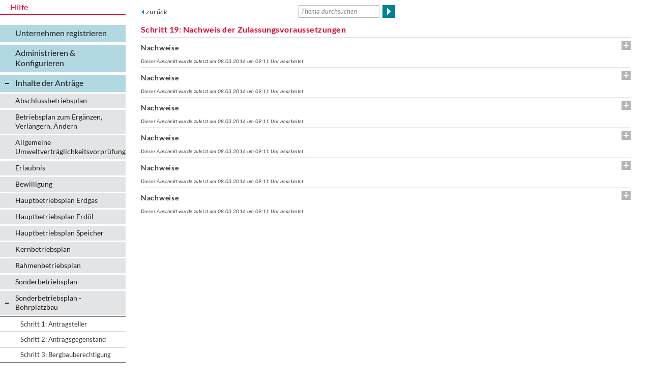

--- FILE ---
content_type: text/html; charset=utf-8
request_url: https://bergpass.lbeg.de/wilma.aspx?pgId=720
body_size: 7504
content:
<!DOCTYPE html>

<html xmlns="http://www.w3.org/1999/xhtml">
<head><title>

</title><meta charset="utf-8" /><meta name="viewport" content="width=device-width, initial-scale=1" /><meta name="language" content="de" /><meta name="content-language" content="de" /><meta name="generator" content="Das GEO-CMS cardo.Wilma - by IDU" /><link href="/Generic,1,IDU.Wilma,IDU.Wilma.Web.WilmaPage.Resources.assets.images.favicon.ico,4435572320000000ires.ashx" rel="icon" type="image/x-icon" /><script type="text/javascript" charset="utf-8" src="/ajaxpro/prototype.ashx"></script><script type="text/javascript" charset="utf-8" src="/ajaxpro/core.ashx"></script><script type="text/javascript" charset="utf-8" src="/ajaxpro/ms.ashx"></script><script type="text/javascript" charset="utf-8" src="/ajaxpro/converter.ashx"></script><script type="text/javascript">
if(typeof AjaxPro != "undefined") AjaxPro.noUtcTime = true;

</script><script type="text/javascript" charset="utf-8" src="/ajaxpro/IDU.Wilma.Web.Controls.BuiltIn.TextParagraphScript.AxContentResolver,IDU.Wilma.ashx"></script><link type="text/css" rel="stylesheet" href="/Css,2,97F457C1D50D8DBDF14AA7081A6F6DCB,4435572320000000ires.ashx" /><link type="text/css" rel="stylesheet" href="/iwilma.ashx?request=GetCss&amp;ts=637352538691900000&amp;cssIds=1,2,3,4,8,9,10,14,15,16,19,21,22,23,25,26,27,28,31,33,34,44,45" /><script type="text/javascript" language="JavaScript" src="/Js,2,BD6AB8503D57F8FEAC42288F35211C1B,4435572320000000ires.ashx"></script><script type="text/javascript" language="JavaScript">IDU.Core.Web.JQuery.noConflict(true);</script><script type="text/javascript" language="JavaScript" src="/Js,2,C413B3CDDD6D405A527C48E15A3A29DB,4435572320000000ires.ashx"></script><script type="text/javascript" language="JavaScript">Enum.registerType("IDU.Core.Web.ApplicationApi.Components.Links.LinkTarget",{"Self":0,"Blank":1},{"Self":"Gleiches Fenster","Blank":"Neues Fenster"},false);IDU.Core.Web._JQuery=IDU.Core.Web.JQuery.restoreGlobalJQuery();</script><script type="text/javascript" language="JavaScript" src="/Js,1,ED39E7F90F45B9120F5609DADA893856,4435572320000000ires.ashx"></script><script type="text/javascript" language="JavaScript">IDU.Core.Web._JQuery();</script><script type="text/javascript" language="JavaScript" src="/Js,2,C38730070CB8CCAF932F4E0B54BD000D,4435572320000000ires.ashx"></script><script type="text/javascript" language="JavaScript">IDU.cardoMap.BergPass.Web.Wilma.Modules.BergPassModule.create({"infoPointTabNodeId":25,"currentCompanyUser":null});Enum.registerType("IDU.MultiLang.MLLanguages",{"De":0,"En":1,"Pl":2,"Ru":3,"Cs":4,"Dsb":5,"Hsb":6},{"De":"Deutsch","En":"Englisch","Pl":"Polnisch","Ru":"Russisch","Cs":"Tschechisch","Dsb":"Niedersorbisch","Hsb":"Obersorbisch"},false);IDU.Core.Web.MultiLang.Configuration={mlEnabled:false,systemDefaultLanguage:IDU.MultiLang.MLLanguages.De,systemSupportedLanguages:[IDU.MultiLang.MLLanguages.De],currentLanguage:IDU.MultiLang.MLLanguages.De};IDU.Core.Web.MultiLang.LanguageProperties={'De':{textCurrentLanguage:'Deutsch',textOriginalLanguage:'Deutsch',textSystemDefaultLanguage:'Deutsch'}};IDU.Wilma.Web.Controls.PageLink.PageLinkControl.pageNodeUrlPattern="/wilma.aspx?pgId={0}";IDU.Wilma.Web.Controls.PageLink.PageLinkControl.paragraphUrlPattern="/wilma.aspx?pId={0}#p{0}";IDU.Wilma.Web.Controls.PageLink.PageLinkControl.create("60233bdbbf8a40a6b7bdd742d83e9b86_119","#id_4638d4e42a1343a1bf6da2437e0daeb3");IDU.Wilma.Web.Controls.PageLink.PageLinkControl.create("60233bdbbf8a40a6b7bdd742d83e9b86_120","#id_f840862511d04c9a90d37c8b430f2ce4");(function($){$(document).ready(function(){  
  $(".wilma-paragraph").each(function(index, element)
	{
		var parapgrahId =$(element).attr("data-wilma-paragraph-id");
		if(parapgrahId != null && parapgrahId != "69")
		{
			//URL für den Direktlink basteln
			var url = window.location.href.substring(0, window.location.href.lastIndexOf('/')) + "/";
			var link = url +"infopoint?infoPointPId="+parapgrahId;
			//das ist das HTML-Element, über das der Direktlink angezeigt wird
			var newEl = $("<span class='permalink'><a title='Link zur Seite - erzeugt einen Link zum Inhalt dieser Infopoint Seite'><div class='permalink-icon'>&nbsp;</div></a></span>");
			
			//Klick auf das Element  bringt den Link zur Anzeige
			newEl.click(function()
			{				
				//Link austauschen
				var linkTextElem = $("<span class='permalinkresult'>Direktaufruf: <a href='"+link+"' target='_blank'>"+link+"</a></span><br/>");
				$(newEl).replaceWith(linkTextElem);
				
				//Die Höhe durchrechnen
				if (parent && parent.IDU)
				{
					var ipc = parent.IDU.cardoMap.BergPass.Web.Wilma.Controls.InfoPoint.InfoPointControl.getInstance();
					if (ipc)
					{
						ipc.updateContextualElementHeight();
					}
				}
			});
			
			//Überschrift im Paragraphen?
			var h2El = $(element).children(".wilma-paragraph-content").children("h2");
			if(h2El.length)
			{
				//Entweder vor die Überschrift
				h2El.first().prepend(newEl);
			}
			else 
			{
				//oder wenn es keine gibt, vor den Content
				$(element).children("div.wilma-paragraph-content").prepend(newEl);
			}
			
			//Letzte Änderung	
			var lastModified = $(element).attr("data-wilma-lastmodified");
			if (lastModified != null)
			{
				var lastModifiedDate = Date.parse(lastModified);
				
				var newEl2 = $("<div class='letzteAenderung'>Dieser Abschnitt wurde zuletzt am "+dateToString(lastModifiedDate)+" um "+timeToString(lastModifiedDate)+" Uhr bearbeitet.</div>");
				//hinter den Content
				$(element).children("div.wilma-paragraph-content").after(newEl2);	
			}
		}
	});
  
  $(".bp-l-infopoint-content").click(function()
     {
        window.location.href = "https://bergpass.de";;
   });

  
  $( ".bp-l-infopoint-content" ).css( "border", "13px solid red" );
  $(".bp-l-infopoint-content").each(function(index, element)
	{
      
        $(".bp-l-infopoint-content").click(function()
     	{
        alert("bergpass.de");
        window.location.href = "https://bergpass.de";;
   		});
      
		$(element).click(function()
         {
           
           alert("bergpass.de");
           window.location.href = "https://bergpass.de";              
         });
	});  
  
});


function click()
{
    $(".bp-l-infopoint-content").click(function()
     {
        alert("bergpass.de");
        window.location.href = "https://bergpass.de";;
   });

}

//Hilfsfunktion -> Datum zu Text
function dateToString(v)
{
	if (!v || v=="")
		return v;

	d=new Date(v);
	return fillUp(d.getDate(),2)+'.'+fillUp(parseInt(d.getMonth(),10)+1,2)+'.'+fillUp(d.getFullYear(),2);	
}


//Hilfsfunktion -> Uhrzeit zu Text
function timeToString(v)
{
	if (!v || v=="")
		return v;

	d=new Date(v);
	return fillUp(d.getHours(),2)+':'+fillUp(parseInt(d.getMinutes(),10),2);	
}

//Hilfsfunktion zum Zahl vorn auffüllen mit Nullen
function fillUp(v, l)
{
	v=String(v);
	while (v.length<l)
		v='0'+v;
	return v;
}
})(IDU.Core.Web.JQuery);IDU.Wilma.Web.WilmaPage.WilmaPageManager.onReady(function() {
/* Seite */
IDU.Wilma.Web.WilmaPage.ScriptingManager.addScriptCtrl("60233bdbbf8a40a6b7bdd742d83e9b86_scriptObj_Page", IDU.Wilma.Web.WilmaPage.WilmaPageManager.getPage());
/* HTML (Script-Unterstützung) */
IDU.Wilma.Web.WilmaPage.ScriptingManager.addScriptCtrl("60233bdbbf8a40a6b7bdd742d83e9b86_scriptObj_Ctrl_4063", new IDU.Wilma.Web.Controls.BuiltIn.TextParagraphScript.TextParagraphScriptControl("60233bdbbf8a40a6b7bdd742d83e9b86_4063"));
/* HTML (Script-Unterstützung) */
IDU.Wilma.Web.WilmaPage.ScriptingManager.addScriptCtrl("60233bdbbf8a40a6b7bdd742d83e9b86_scriptObj_Ctrl_4064", new IDU.Wilma.Web.Controls.BuiltIn.TextParagraphScript.TextParagraphScriptControl("60233bdbbf8a40a6b7bdd742d83e9b86_4064"));
/* HTML (Script-Unterstützung) */
IDU.Wilma.Web.WilmaPage.ScriptingManager.addScriptCtrl("60233bdbbf8a40a6b7bdd742d83e9b86_scriptObj_Ctrl_4065", new IDU.Wilma.Web.Controls.BuiltIn.TextParagraphScript.TextParagraphScriptControl("60233bdbbf8a40a6b7bdd742d83e9b86_4065"));
/* HTML (Script-Unterstützung) */
IDU.Wilma.Web.WilmaPage.ScriptingManager.addScriptCtrl("60233bdbbf8a40a6b7bdd742d83e9b86_scriptObj_Ctrl_4066", new IDU.Wilma.Web.Controls.BuiltIn.TextParagraphScript.TextParagraphScriptControl("60233bdbbf8a40a6b7bdd742d83e9b86_4066"));
/* HTML (Script-Unterstützung) */
IDU.Wilma.Web.WilmaPage.ScriptingManager.addScriptCtrl("60233bdbbf8a40a6b7bdd742d83e9b86_scriptObj_Ctrl_4067", new IDU.Wilma.Web.Controls.BuiltIn.TextParagraphScript.TextParagraphScriptControl("60233bdbbf8a40a6b7bdd742d83e9b86_4067"));
/* HTML (Script-Unterstützung) */
IDU.Wilma.Web.WilmaPage.ScriptingManager.addScriptCtrl("60233bdbbf8a40a6b7bdd742d83e9b86_scriptObj_Ctrl_4068", new IDU.Wilma.Web.Controls.BuiltIn.TextParagraphScript.TextParagraphScriptControl("60233bdbbf8a40a6b7bdd742d83e9b86_4068"));
});
</script><script type="text/javascript" language="JavaScript">
				if (typeof IDU === 'undefined') IDU = {};
				if (typeof IDU.Core === 'undefined') IDU.Core = {};
				if (typeof IDU.Core.Web === 'undefined') IDU.Core.Web = {};
				if (typeof IDU.Core.Web.Res === 'undefined') IDU.Core.Web.Res = {};
				IDU.Core.Web.Res.initPageState({"allRegisteredBlocks":null,"allRegisteredCollections":null,"allRegisteredSingle":null,"isDebugVersion":false});
				IDU.Core.Web.isDebugBuild = false;
				IDU.Core.Web.appRoot = "/";
				IDU.Core.Web.appRootWithPathModifier = "/";
				IDU.Core.Web.appRootUrl = "https://bergpass.lbeg.de/";
				IDU.Core.Web.appRootUrlWithPathModifier = "https://bergpass.lbeg.de/";</script></head>
<body id="_Content">
	<form name="form1" method="post" action="./wilma.aspx?pgId=720" id="form1">
<div>
<input type="hidden" name="__VIEWSTATE" id="__VIEWSTATE" value="/wEPDwUKMTA4NTk2MDMzOGRkdAs6BNMsy/21S2xv/EbT4sCFTki136ebxzRJeDly+pI=" />
</div>


<div>

	<input type="hidden" name="__VIEWSTATEGENERATOR" id="__VIEWSTATEGENERATOR" value="D8898141" />
</div></form>
<div class="wilma-page wilma-page-private   " lang="de"><a name="top"></a><div class="wilma-container wilma-container-root wilma-container-no-title wilma-container-size-auto wilma-container-rows">
	<div class="wilma-container-inner">
		<div class="wilma-container-content">
			<div class="wilma-container wilma-container-first wilma-container-no-title wilma-container-size-fixed bp-l-header wilma-container-cols" style="height:85px;">
				<div class="wilma-container-inner">
					<div class="wilma-container-content">
						<div class="wilma-container wilma-container-first wilma-container-no-title wilma-container-size-auto wilma-container-with-control" data-wilma-container-guid="6a361e58-4682-479b-bf03-fd6be5a48f66">
							<div class="wilma-container-inner">
								<div class="wilma-container-content">
									<div class="wilma-layoutcontrol" data-wilma-paragraph-id="119"><div class="wilma-pagelink-container" id="id_4638d4e42a1343a1bf6da2437e0daeb3"><a href="/wilma.aspx?pgId=1" target="_self" class="wilma-pagelink-link bp-l-logolink"><span class="wilma-pagelink-text">Start</span></a></div></div><div class="wilma-clear"></div>
								</div>
							</div>
						</div><div class="wilma-container wilma-container-no-title wilma-container-size-fixed wilma-container-empty" style="width:30px;">
							<div class="wilma-container-inner">
								<div class="wilma-container-content">
									<div class="wilma-clear"></div>
								</div>
							</div>
						</div><div class="wilma-container wilma-container-last wilma-container-no-title wilma-container-size-fixed wilma-container-rows wilma-container-rows-fixed" style="width:287px;">
							<div class="wilma-container-inner">
								<div class="wilma-container-content">
									<div class="wilma-container wilma-container-first wilma-container-no-title wilma-container-size-fixed wilma-container-with-control" data-wilma-container-guid="fc69a0e4-3869-4f52-81f2-33deb3a29424" style="height:40px;">
										<div class="wilma-container-inner">
											<div class="wilma-container-content">
												<div class="wilma-layoutcontrol" data-wilma-paragraph-id="120"><div class="wilma-pagelink-container" id="id_f840862511d04c9a90d37c8b430f2ce4"><a href="/wilma.aspx?pgId=5" target="_self" class="wilma-pagelink-link bp-l-infopoint-title"><span class="wilma-pagelink-text">InfoPoint</span></a></div></div><div class="wilma-clear"></div>
											</div>
										</div>
									</div><div class="wilma-container wilma-container-last wilma-container-no-title wilma-container-size-fixed wilma-container-with-control" data-wilma-container-guid="c231f1c5-a248-46ad-ae1d-14cc3120fac6" style="height:42px;">
										<div class="wilma-container-inner">
											<div class="wilma-container-content">
												<div class="wilma-layoutcontrol" data-wilma-paragraph-id="121"><div class="wilma-menu-container bp-l-infopoint-menu"><ul class="wilma-menu"><li class="wilma-menu-item wilma-menu-item-page bp-l-infopoint-menu-item wilma-menu-item-first wilma-menu-item-empty bp-p-infopoint-law" data-wilma-menu-page-id="23"><a class="wilma-menu-item-link" href="/wilma.aspx?pgId=23"><span class="wilma-menu-item-link-text">Recht & Gesetze</span></a></li><li class="wilma-menu-item wilma-menu-item-page bp-l-infopoint-menu-item wilma-menu-item-empty bp-p-infopoint-faq" data-wilma-menu-page-id="24"><a class="wilma-menu-item-link" href="/wilma.aspx?pgId=24"><span class="wilma-menu-item-link-text">FAQ</span></a></li><li class="wilma-menu-item wilma-menu-item-page bp-l-infopoint-menu-item bp-l-infopoint-menu-item-active wilma-menu-item-empty bp-p-infopoint-help" data-wilma-menu-page-id="25"><a class="wilma-menu-item-link" href="/wilma.aspx?pgId=25"><span class="wilma-menu-item-link-text">Hilfe</span></a></li><li class="wilma-menu-item wilma-menu-item-page bp-l-infopoint-menu-item wilma-menu-item-empty bp-p-infopoint-download" data-wilma-menu-page-id="26"><a class="wilma-menu-item-link" href="/wilma.aspx?pgId=26"><span class="wilma-menu-item-link-text">Download</span></a></li><li class="wilma-menu-item wilma-menu-item-page bp-l-infopoint-menu-item wilma-menu-item-last wilma-menu-item-empty bp-p-infopoint-glossary" data-wilma-menu-page-id="27"><a class="wilma-menu-item-link" href="/wilma.aspx?pgId=27"><span class="wilma-menu-item-link-text">Glossar</span></a></li><li class="wilma-clear"></li></ul></div></div><div class="wilma-clear"></div>
											</div>
										</div>
									</div><div class="wilma-clear"></div>
								</div>
							</div>
						</div><div class="wilma-clear"></div>
					</div>
				</div>
			</div><div class="wilma-container wilma-container-no-title wilma-container-size-auto bp-l-main wilma-container-cols wilma-container-cols-fixed">
				<div class="wilma-container-inner">
					<div class="wilma-container-content">
						<div class="wilma-container wilma-container-first wilma-container-no-title wilma-container-size-fixed bp-l-infopoint-menucontainer wilma-container-rows" style="width:247px;">
							<div class="wilma-container-inner">
								<div class="wilma-container-content">
									<div class="wilma-container wilma-container-first wilma-container-no-title wilma-container-size-auto bp-l-infopoint-menutile wilma-container-with-control" data-wilma-container-guid="ca8494a5-f45d-4f89-842b-505ea45f9035">
										<div class="wilma-container-inner">
											<div class="wilma-container-content">
												<div class="wilma-layoutcontrol" data-wilma-paragraph-id="122"><div class="wilma-page-title bp-l-infopoint-pagetitle">Hilfe</div></div><div class="wilma-clear"></div>
											</div>
										</div>
									</div><div class="wilma-container wilma-container-last wilma-container-no-title wilma-container-size-auto wilma-container-with-control" data-wilma-container-guid="ccabd85c-ef06-4c47-8f58-a30ca6ef2997">
										<div class="wilma-container-inner">
											<div class="wilma-container-content">
												<div class="wilma-layoutcontrol" data-wilma-paragraph-id="123"><div class="wilma-menu-container bp-l-infopoint-nav"><ul class="wilma-menu"><li class="wilma-menu-item wilma-menu-item-page bp-l-infopoint-nav-item wilma-menu-item-first bp-l-infopoint-nav-item-inactive wilma-menu-item-empty" data-wilma-menu-page-id="1154"><a class="wilma-menu-item-link" href="/wilma.aspx?pgId=1154"><span class="wilma-menu-item-link-text">Unternehmen registrieren</span></a></li><li class="wilma-menu-item wilma-menu-item-page bp-l-infopoint-nav-item bp-l-infopoint-nav-item-inactive wilma-menu-item-empty" data-wilma-menu-page-id="1153"><a class="wilma-menu-item-link" href="/wilma.aspx?pgId=1153"><span class="wilma-menu-item-link-text">Administrieren & Konfigurieren</span></a></li><li class="wilma-menu-item wilma-menu-item-page bp-l-infopoint-nav-item bp-l-infopoint-nav-item-activeparent" data-wilma-menu-page-id="238"><a class="wilma-menu-item-link" href="/wilma.aspx?pgId=238"><span class="wilma-menu-item-link-text">Inhalte der Anträge</span></a><ul class="wilma-menu"><li class="wilma-menu-item wilma-menu-item-page bp-l-infopoint-nav-item wilma-menu-item-first bp-l-infopoint-nav-item-inactive wilma-menu-item-empty" data-wilma-menu-page-id="831"><a class="wilma-menu-item-link" href="/wilma.aspx?pgId=831"><span class="wilma-menu-item-link-text">Abschlussbetriebsplan</span></a></li><li class="wilma-menu-item wilma-menu-item-page bp-l-infopoint-nav-item bp-l-infopoint-nav-item-inactive wilma-menu-item-empty" data-wilma-menu-page-id="1270"><a class="wilma-menu-item-link" href="/wilma.aspx?pgId=1270"><span class="wilma-menu-item-link-text">Betriebsplan zum Ergänzen, Verlängern, Ändern</span></a></li><li class="wilma-menu-item wilma-menu-item-page bp-l-infopoint-nav-item bp-l-infopoint-nav-item-inactive wilma-menu-item-empty" data-wilma-menu-page-id="647"><a class="wilma-menu-item-link" href="/wilma.aspx?pgId=647"><span class="wilma-menu-item-link-text">Allgemeine Umweltverträglichkeitsvorprüfung</span></a></li><li class="wilma-menu-item wilma-menu-item-page bp-l-infopoint-nav-item bp-l-infopoint-nav-item-inactive wilma-menu-item-empty" data-wilma-menu-page-id="1277"><a class="wilma-menu-item-link" href="/wilma.aspx?pgId=1277"><span class="wilma-menu-item-link-text">Erlaubnis</span></a></li><li class="wilma-menu-item wilma-menu-item-page bp-l-infopoint-nav-item bp-l-infopoint-nav-item-inactive wilma-menu-item-empty" data-wilma-menu-page-id="1285"><a class="wilma-menu-item-link" href="/wilma.aspx?pgId=1285"><span class="wilma-menu-item-link-text">Bewilligung</span></a></li><li class="wilma-menu-item wilma-menu-item-page bp-l-infopoint-nav-item bp-l-infopoint-nav-item-inactive wilma-menu-item-empty" data-wilma-menu-page-id="942"><a class="wilma-menu-item-link" href="/wilma.aspx?pgId=942"><span class="wilma-menu-item-link-text">Hauptbetriebsplan Erdgas</span></a></li><li class="wilma-menu-item wilma-menu-item-page bp-l-infopoint-nav-item bp-l-infopoint-nav-item-inactive wilma-menu-item-empty" data-wilma-menu-page-id="970"><a class="wilma-menu-item-link" href="/wilma.aspx?pgId=970"><span class="wilma-menu-item-link-text">Hauptbetriebsplan Erdöl</span></a></li><li class="wilma-menu-item wilma-menu-item-page bp-l-infopoint-nav-item bp-l-infopoint-nav-item-inactive wilma-menu-item-empty" data-wilma-menu-page-id="1034"><a class="wilma-menu-item-link" href="/wilma.aspx?pgId=1034"><span class="wilma-menu-item-link-text">Hauptbetriebsplan Speicher</span></a></li><li class="wilma-menu-item wilma-menu-item-page bp-l-infopoint-nav-item bp-l-infopoint-nav-item-inactive wilma-menu-item-empty" data-wilma-menu-page-id="1213"><a class="wilma-menu-item-link" href="/wilma.aspx?pgId=1213"><span class="wilma-menu-item-link-text">Kernbetriebsplan</span></a></li><li class="wilma-menu-item wilma-menu-item-page bp-l-infopoint-nav-item bp-l-infopoint-nav-item-inactive wilma-menu-item-empty" data-wilma-menu-page-id="690"><a class="wilma-menu-item-link" href="/wilma.aspx?pgId=690"><span class="wilma-menu-item-link-text">Rahmenbetriebsplan</span></a></li><li class="wilma-menu-item wilma-menu-item-page bp-l-infopoint-nav-item bp-l-infopoint-nav-item-inactive wilma-menu-item-empty" data-wilma-menu-page-id="765"><a class="wilma-menu-item-link" href="/wilma.aspx?pgId=765"><span class="wilma-menu-item-link-text">Sonderbetriebsplan</span></a></li><li class="wilma-menu-item wilma-menu-item-page bp-l-infopoint-nav-item bp-l-infopoint-nav-item-activeparent" data-wilma-menu-page-id="707"><a class="wilma-menu-item-link" href="/wilma.aspx?pgId=707"><span class="wilma-menu-item-link-text">Sonderbetriebsplan - Bohrplatzbau</span></a><ul class="wilma-menu"><li class="wilma-menu-item wilma-menu-item-page bp-l-infopoint-nav-item wilma-menu-item-first bp-l-infopoint-nav-item-inactive wilma-menu-item-empty" data-wilma-menu-page-id="708"><a class="wilma-menu-item-link" href="/wilma.aspx?pgId=708"><span class="wilma-menu-item-link-text">Schritt 1: Antragsteller</span></a></li><li class="wilma-menu-item wilma-menu-item-page bp-l-infopoint-nav-item bp-l-infopoint-nav-item-inactive wilma-menu-item-empty" data-wilma-menu-page-id="1191"><a class="wilma-menu-item-link" href="/wilma.aspx?pgId=1191"><span class="wilma-menu-item-link-text">Schritt 2: Antragsgegenstand</span></a></li><li class="wilma-menu-item wilma-menu-item-page bp-l-infopoint-nav-item bp-l-infopoint-nav-item-inactive wilma-menu-item-empty" data-wilma-menu-page-id="709"><a class="wilma-menu-item-link" href="/wilma.aspx?pgId=709"><span class="wilma-menu-item-link-text">Schritt 3: Bergbauberechtigung</span></a></li><li class="wilma-menu-item wilma-menu-item-page bp-l-infopoint-nav-item bp-l-infopoint-nav-item-inactive wilma-menu-item-empty" data-wilma-menu-page-id="1079"><a class="wilma-menu-item-link" href="/wilma.aspx?pgId=1079"><span class="wilma-menu-item-link-text">Schritt 4: Umweltschutz</span></a></li><li class="wilma-menu-item wilma-menu-item-page bp-l-infopoint-nav-item bp-l-infopoint-nav-item-inactive wilma-menu-item-empty" data-wilma-menu-page-id="1080"><a class="wilma-menu-item-link" href="/wilma.aspx?pgId=1080"><span class="wilma-menu-item-link-text">Schritt 5: Betriebssicherheit & Arbeitsschutz</span></a></li><li class="wilma-menu-item wilma-menu-item-page bp-l-infopoint-nav-item bp-l-infopoint-nav-item-inactive wilma-menu-item-empty" data-wilma-menu-page-id="1081"><a class="wilma-menu-item-link" href="/wilma.aspx?pgId=1081"><span class="wilma-menu-item-link-text">Schritt 6: Lagerstättenschutz</span></a></li><li class="wilma-menu-item wilma-menu-item-page bp-l-infopoint-nav-item bp-l-infopoint-nav-item-inactive wilma-menu-item-empty" data-wilma-menu-page-id="1082"><a class="wilma-menu-item-link" href="/wilma.aspx?pgId=1082"><span class="wilma-menu-item-link-text">Schritt 7: Schutz der Oberfläche</span></a></li><li class="wilma-menu-item wilma-menu-item-page bp-l-infopoint-nav-item bp-l-infopoint-nav-item-inactive wilma-menu-item-empty" data-wilma-menu-page-id="1083"><a class="wilma-menu-item-link" href="/wilma.aspx?pgId=1083"><span class="wilma-menu-item-link-text">Schritt 8: Ver- und Entsorgung</span></a></li><li class="wilma-menu-item wilma-menu-item-page bp-l-infopoint-nav-item bp-l-infopoint-nav-item-inactive wilma-menu-item-empty" data-wilma-menu-page-id="1084"><a class="wilma-menu-item-link" href="/wilma.aspx?pgId=1084"><span class="wilma-menu-item-link-text">Schritt 9: Wiedernutzbarmachung</span></a></li><li class="wilma-menu-item wilma-menu-item-page bp-l-infopoint-nav-item bp-l-infopoint-nav-item-inactive wilma-menu-item-empty" data-wilma-menu-page-id="1085"><a class="wilma-menu-item-link" href="/wilma.aspx?pgId=1085"><span class="wilma-menu-item-link-text">Schritt 11: Weitere Bergbaubetriebe</span></a></li><li class="wilma-menu-item wilma-menu-item-page bp-l-infopoint-nav-item bp-l-infopoint-nav-item-inactive wilma-menu-item-empty" data-wilma-menu-page-id="1086"><a class="wilma-menu-item-link" href="/wilma.aspx?pgId=1086"><span class="wilma-menu-item-link-text">Schritt 10: Gemeinschädliche Einwirkungen</span></a></li><li class="wilma-menu-item wilma-menu-item-page bp-l-infopoint-nav-item bp-l-infopoint-nav-item-inactive wilma-menu-item-empty" data-wilma-menu-page-id="710"><a class="wilma-menu-item-link" href="/wilma.aspx?pgId=710"><span class="wilma-menu-item-link-text">Schritt 11: Beschreibung</span></a></li><li class="wilma-menu-item wilma-menu-item-page bp-l-infopoint-nav-item bp-l-infopoint-nav-item-inactive wilma-menu-item-empty" data-wilma-menu-page-id="1192"><a class="wilma-menu-item-link" href="/wilma.aspx?pgId=1192"><span class="wilma-menu-item-link-text">Schritt 12: Zeitlicher Rahmen</span></a></li><li class="wilma-menu-item wilma-menu-item-page bp-l-infopoint-nav-item bp-l-infopoint-nav-item-inactive wilma-menu-item-empty" data-wilma-menu-page-id="711"><a class="wilma-menu-item-link" href="/wilma.aspx?pgId=711"><span class="wilma-menu-item-link-text">Schritt 13: Verantwortliche Personen</span></a></li><li class="wilma-menu-item wilma-menu-item-page bp-l-infopoint-nav-item bp-l-infopoint-nav-item-inactive wilma-menu-item-empty" data-wilma-menu-page-id="713"><a class="wilma-menu-item-link" href="/wilma.aspx?pgId=713"><span class="wilma-menu-item-link-text">Schritt 14: Angaben zur Lokation</span></a></li><li class="wilma-menu-item wilma-menu-item-page bp-l-infopoint-nav-item bp-l-infopoint-nav-item-inactive wilma-menu-item-empty" data-wilma-menu-page-id="714"><a class="wilma-menu-item-link" href="/wilma.aspx?pgId=714"><span class="wilma-menu-item-link-text">Schritt 15: Weitere Angaben zur Lokation</span></a></li><li class="wilma-menu-item wilma-menu-item-page bp-l-infopoint-nav-item bp-l-infopoint-nav-item-inactive wilma-menu-item-empty" data-wilma-menu-page-id="716"><a class="wilma-menu-item-link" href="/wilma.aspx?pgId=716"><span class="wilma-menu-item-link-text">Schritt 16: Details zum Bohrplatz</span></a></li><li class="wilma-menu-item wilma-menu-item-page bp-l-infopoint-nav-item bp-l-infopoint-nav-item-inactive wilma-menu-item-empty" data-wilma-menu-page-id="717"><a class="wilma-menu-item-link" href="/wilma.aspx?pgId=717"><span class="wilma-menu-item-link-text">Schritt 17: Details zum Bohrplatzbau</span></a></li><li class="wilma-menu-item wilma-menu-item-page bp-l-infopoint-nav-item bp-l-infopoint-nav-item-inactive wilma-menu-item-empty" data-wilma-menu-page-id="718"><a class="wilma-menu-item-link" href="/wilma.aspx?pgId=718"><span class="wilma-menu-item-link-text">Schritt 18: Details zum Förderplatz</span></a></li><li class="wilma-menu-item wilma-menu-item-page bp-l-infopoint-nav-item wilma-menu-item-active bp-l-infopoint-nav-item-active wilma-menu-item-empty" data-wilma-menu-page-id="720"><a class="wilma-menu-item-link" href="/wilma.aspx?pgId=720"><span class="wilma-menu-item-link-text">Schritt 19: Nachweis der Zulassungsvoraussetzungen</span></a></li><li class="wilma-menu-item wilma-menu-item-page bp-l-infopoint-nav-item bp-l-infopoint-nav-item-inactive wilma-menu-item-empty" data-wilma-menu-page-id="721"><a class="wilma-menu-item-link" href="/wilma.aspx?pgId=721"><span class="wilma-menu-item-link-text">Schritt 20: Hinweise zur Zulassungsvoraussetzungen</span></a></li><li class="wilma-menu-item wilma-menu-item-page bp-l-infopoint-nav-item wilma-menu-item-last bp-l-infopoint-nav-item-inactive wilma-menu-item-empty" data-wilma-menu-page-id="1026"><a class="wilma-menu-item-link" href="/wilma.aspx?pgId=1026"><span class="wilma-menu-item-link-text">Schritt 21: Kenntnisnahme Betriebsrat</span></a></li></ul></li><li class="wilma-menu-item wilma-menu-item-page bp-l-infopoint-nav-item bp-l-infopoint-nav-item-inactive wilma-menu-item-empty" data-wilma-menu-page-id="249"><a class="wilma-menu-item-link" href="/wilma.aspx?pgId=249"><span class="wilma-menu-item-link-text">Sonderbetriebsplan – Bohren</span></a></li><li class="wilma-menu-item wilma-menu-item-page bp-l-infopoint-nav-item bp-l-infopoint-nav-item-inactive wilma-menu-item-empty" data-wilma-menu-page-id="801"><a class="wilma-menu-item-link" href="/wilma.aspx?pgId=801"><span class="wilma-menu-item-link-text">Sonderbetriebsplan - Rückbau</span></a></li><li class="wilma-menu-item wilma-menu-item-page bp-l-infopoint-nav-item bp-l-infopoint-nav-item-inactive wilma-menu-item-empty" data-wilma-menu-page-id="813"><a class="wilma-menu-item-link" href="/wilma.aspx?pgId=813"><span class="wilma-menu-item-link-text">Sonderbetriebsplan - Verfüllen</span></a></li><li class="wilma-menu-item wilma-menu-item-page bp-l-infopoint-nav-item bp-l-infopoint-nav-item-inactive wilma-menu-item-empty" data-wilma-menu-page-id="914"><a class="wilma-menu-item-link" href="/wilma.aspx?pgId=914"><span class="wilma-menu-item-link-text">Standortbezogene Umweltverträglichkeitsprüfung</span></a></li><li class="wilma-menu-item wilma-menu-item-page bp-l-infopoint-nav-item wilma-menu-item-last bp-l-infopoint-nav-item-inactive wilma-menu-item-empty" data-wilma-menu-page-id="1035"><a class="wilma-menu-item-link" href="/wilma.aspx?pgId=1035"><span class="wilma-menu-item-link-text">Wasserrechte</span></a></li></ul></li><li class="wilma-menu-item wilma-menu-item-page bp-l-infopoint-nav-item bp-l-infopoint-nav-item-inactive wilma-menu-item-empty" data-wilma-menu-page-id="242"><a class="wilma-menu-item-link" href="/wilma.aspx?pgId=242"><span class="wilma-menu-item-link-text">Funktionen</span></a></li><li class="wilma-menu-item wilma-menu-item-page bp-l-infopoint-nav-item bp-l-infopoint-nav-item-inactive wilma-menu-item-empty" data-wilma-menu-page-id="1178"><a class="wilma-menu-item-link" href="/wilma.aspx?pgId=1178"><span class="wilma-menu-item-link-text">Antrag einreichen</span></a></li><li class="wilma-menu-item wilma-menu-item-page bp-l-infopoint-nav-item bp-l-infopoint-nav-item-inactive wilma-menu-item-empty" data-wilma-menu-page-id="262"><a class="wilma-menu-item-link" href="/wilma.aspx?pgId=262"><span class="wilma-menu-item-link-text">Suchen und Finden</span></a></li><li class="wilma-menu-item wilma-menu-item-page bp-l-infopoint-nav-item wilma-menu-item-last bp-l-infopoint-nav-item-inactive wilma-menu-item-empty" data-wilma-menu-page-id="243"><a class="wilma-menu-item-link" href="/wilma.aspx?pgId=243"><span class="wilma-menu-item-link-text">Ansprechpartner</span></a></li></ul></div></div><div class="wilma-clear"></div>
											</div>
										</div>
									</div><div class="wilma-clear"></div>
								</div>
							</div>
						</div><div class="wilma-container wilma-container-last wilma-container-no-title wilma-container-size-variable wilma-container-rows" style="width:100%;">
							<div class="wilma-container-inner">
								<div class="wilma-container-content">
									<div class="wilma-container wilma-container-first wilma-container-no-title wilma-container-size-fixed bp-l-infopoint-fixed wilma-container-cols" style="height:50px;">
										<div class="wilma-container-inner">
											<div class="wilma-container-content">
												<div class="wilma-container wilma-container-first wilma-container-no-title wilma-container-size-fixed wilma-container-with-control" data-wilma-container-guid="25bb9b62-8f40-40b6-89fe-51b769ea7b13" style="width:340px;">
													<div class="wilma-container-inner">
														<div class="wilma-container-content">
															<div class="wilma-layoutcontrol" data-wilma-paragraph-id="3978"><div class="wilma-html-control bp-l-infopoint-backlink"><a class="bp-l-link-back" href="javascript:self.history.back();">zur&uuml;ck</a></div></div><div class="wilma-clear"></div>
														</div>
													</div>
												</div><div class="wilma-container wilma-container-last wilma-container-no-title wilma-container-size-auto wilma-container-with-control" data-wilma-container-guid="96fea6eb-35bc-465d-b87f-72d35be3c0c1">
													<div class="wilma-container-inner">
														<div class="wilma-container-content">
															<div class="wilma-layoutcontrol" data-wilma-paragraph-id="124"><form action="?" method="GET" class="wilma-quicksearch-form bp-l-quicksearch"><input type="hidden" name="pgId" value="83" /><div class="wilma-quicksearch-input-wrapper">
																<input type="search" name="wilma_search_query" placeholder="Thema durchsuchen" class="wilma-quicksearch-input bp-l-quicksearch-input" /><div class="wilma-clear"></div>
															</div><input type="hidden" name="wilma_quicksearch" value="true" /><button type="submit" class="wilma-quicksearch-button bp-l-quicksearch-button bp-l-button-rblue bp-l-button-notext"><div class="wilma-quicksearch-button-text"></div></button></form></div><div class="wilma-clear"></div>
														</div>
													</div>
												</div><div class="wilma-clear"></div>
											</div>
										</div>
									</div><div class="wilma-container wilma-container-last wilma-container-no-title wilma-container-size-auto wilma-container-cols">
										<div class="wilma-container-inner">
											<div class="wilma-container-content">
												<div class="wilma-container wilma-container-first wilma-container-no-title wilma-container-size-fixed wilma-container-empty" style="width:30px;">
													<div class="wilma-container-inner">
														<div class="wilma-container-content">
															<div class="wilma-clear"></div>
														</div>
													</div>
												</div><div class="wilma-container wilma-container-last wilma-container-no-title wilma-container-size-auto bp-l-content-container wilma-container-rows">
													<div class="wilma-container-inner">
														<div class="wilma-container-content">
															<div class="wilma-container wilma-container-first wilma-container-no-title wilma-container-size-auto wilma-container-with-control" data-wilma-container-guid="7e1aa3ea-6c39-4b52-86ac-09a59f4614ef">
																<div class="wilma-container-inner">
																	<div class="wilma-container-content">
																		<div class="wilma-layoutcontrol" data-wilma-paragraph-id="125"><div class="wilma-page-title bp-l-pagetitle">Schritt 19: Nachweis der Zulassungsvoraussetzungen</div></div><div class="wilma-clear"></div>
																	</div>
																</div>
															</div><div class="wilma-container wilma-container-last wilma-container-no-title wilma-container-size-auto bp-l-content wilma-container-with-paragraphs" data-wilma-container-guid="417f8399-3b9c-478f-add8-3df4309ab351">
																<div class="wilma-container-inner">
																	<div class="wilma-container-content">
																		<div class="wilma-paragraph wilma-paragraph-scriptablehtmlcontent wilma-paragraph-collapsible wilma-paragraph-collapsed " data-wilma-paragraph-id="4063" data-wilma-paragraph-elguid="60233bdbbf8a40a6b7bdd742d83e9b86_4063" data-wilma-lastmodified="2016-03-08T09:11:57.9670000"><a name="p4063"></a><div class="wilma-paragraph-capabilities"><div class="wilma-paragraph-button wilma-paragraph-button-collapse"></div><div class="wilma-clear"></div></div><div class="wilma-paragraph-title">Nachweise</div><div class="wilma-paragraph-content wilma-paragraph-text"><p><strong>Beintr&auml;chtigung anderer Bodensch&auml;tze</strong></p>
<p>Zum Beispiel: "Aus den vorliegenden Daten ergeben sich keine Hinweise darauf, dass andere Bodensch&auml;tze beeintr&auml;chtigt werden"</p><div class="wilma-clear"></div></div></div><div class="wilma-paragraph wilma-paragraph-scriptablehtmlcontent wilma-paragraph-collapsible wilma-paragraph-collapsed " data-wilma-paragraph-id="4064" data-wilma-paragraph-elguid="60233bdbbf8a40a6b7bdd742d83e9b86_4064" data-wilma-lastmodified="2016-03-08T09:11:58.0030000"><a name="p4064"></a><div class="wilma-paragraph-capabilities"><div class="wilma-paragraph-button wilma-paragraph-button-collapse"></div><div class="wilma-clear"></div></div><div class="wilma-paragraph-title">Nachweise</div><div class="wilma-paragraph-content wilma-paragraph-text"><p><strong>Schutz der Oberfl&auml;che</strong></p>
<ul>
<li>Es wird sichergestellt, dass f&uuml;r den Schutz der Oberfl&auml;che im Interesse der pers&ouml;nlichen Sicherheit und des &ouml;ffentlichen Verkehrs Sorge getragen wird.</li>
<li>BBergG &sect; 55 (1) Nr. 5 wird eingehalten</li>
<li>&sect; 9 BVOT wird eingehalten</li>
</ul><div class="wilma-clear"></div></div></div><div class="wilma-paragraph wilma-paragraph-scriptablehtmlcontent wilma-paragraph-collapsible wilma-paragraph-collapsed " data-wilma-paragraph-id="4065" data-wilma-paragraph-elguid="60233bdbbf8a40a6b7bdd742d83e9b86_4065" data-wilma-lastmodified="2016-03-08T09:11:58.0430000"><a name="p4065"></a><div class="wilma-paragraph-capabilities"><div class="wilma-paragraph-button wilma-paragraph-button-collapse"></div><div class="wilma-clear"></div></div><div class="wilma-paragraph-title">Nachweise</div><div class="wilma-paragraph-content wilma-paragraph-text"><p><strong>Ordnungsgem&auml;&szlig;e Beseitigung von Abf&auml;llen</strong></p>
<ul>
<li>Die anfallenden Abf&auml;lle werden ordnungsgem&auml;&szlig; nach dem Kreislaufwirtschaftsgesetz (KrWG) getrennt, gesammelt, verwertet oder beseitigt.</li>
<li>F&uuml;r bergbauliche Abf&auml;lle gelten die Ausf&uuml;hrungen sinngem&auml;&szlig;. (&sect;55 (1) Nr. 6 BBergG); Details/Beschreibungen sind beigef&uuml;gt</li>
</ul><div class="wilma-clear"></div></div></div><div class="wilma-paragraph wilma-paragraph-scriptablehtmlcontent wilma-paragraph-collapsible wilma-paragraph-collapsed " data-wilma-paragraph-id="4066" data-wilma-paragraph-elguid="60233bdbbf8a40a6b7bdd742d83e9b86_4066" data-wilma-lastmodified="2016-03-08T09:11:58.1030000"><a name="p4066"></a><div class="wilma-paragraph-capabilities"><div class="wilma-paragraph-button wilma-paragraph-button-collapse"></div><div class="wilma-clear"></div></div><div class="wilma-paragraph-title">Nachweise</div><div class="wilma-paragraph-content wilma-paragraph-text"><p><strong>Wiedernutzbarmachung der Oberfl&auml;che</strong></p>
<ul>
<li>F&uuml;r die Wiedernutzbarmachung der Oberfl&auml;che wird, nach Beendigung der T&auml;tigkeit, der entsprechende Sonderbetriebsplan eingereicht.</li>
<li>Gem&auml;&szlig; &sect; 14 Bundesnaturschutzgesetz wird, falls erforderlich, ein landschaftspflegerischer Fachbeitrag beigef&uuml;gt.</li>
<li>BBergG &sect; 55 (1) Nr. 7 wird eingehalten</li>
</ul><div class="wilma-clear"></div></div></div><div class="wilma-paragraph wilma-paragraph-scriptablehtmlcontent wilma-paragraph-collapsible wilma-paragraph-collapsed " data-wilma-paragraph-id="4067" data-wilma-paragraph-elguid="60233bdbbf8a40a6b7bdd742d83e9b86_4067" data-wilma-lastmodified="2016-03-08T09:11:58.1400000"><a name="p4067"></a><div class="wilma-paragraph-capabilities"><div class="wilma-paragraph-button wilma-paragraph-button-collapse"></div><div class="wilma-clear"></div></div><div class="wilma-paragraph-title">Nachweise</div><div class="wilma-paragraph-content wilma-paragraph-text"><p><strong>Sicherheit bestehender Betriebe</strong></p>
<ul>
<li>Durch die Bohrung werden vorhandene Betriebe, die nach BBergG gef&uuml;hrt werden, nicht gef&auml;hrdet. &sect;&sect; 55 (1) Nr. 8 BBergG</li>
</ul><div class="wilma-clear"></div></div></div><div class="wilma-paragraph wilma-paragraph-scriptablehtmlcontent wilma-paragraph-collapsible wilma-paragraph-collapsed " data-wilma-paragraph-id="4068" data-wilma-paragraph-elguid="60233bdbbf8a40a6b7bdd742d83e9b86_4068" data-wilma-lastmodified="2016-03-08T09:11:58.1770000"><a name="p4068"></a><div class="wilma-paragraph-capabilities"><div class="wilma-paragraph-button wilma-paragraph-button-collapse"></div><div class="wilma-clear"></div></div><div class="wilma-paragraph-title">Nachweise</div><div class="wilma-paragraph-content wilma-paragraph-text"><p><strong>Schutz vor gemeinsch&auml;dlichen Einwirkungen</strong></p>
<ul>
<li>Natur- und Landschaftsschutz</li>
<li>Grundwasserschutz</li>
</ul><div class="wilma-clear"></div></div></div><div class="wilma-clear"></div>
																	</div>
																</div>
															</div><div class="wilma-clear"></div>
														</div>
													</div>
												</div><div class="wilma-clear"></div>
											</div>
										</div>
									</div><div class="wilma-clear"></div>
								</div>
							</div>
						</div><div class="wilma-clear"></div>
					</div>
				</div>
			</div><div class="wilma-container wilma-container-no-title wilma-container-size-fixed bp-l-footer-spacer wilma-container-empty" style="height:20px;">
				<div class="wilma-container-inner">
					<div class="wilma-container-content">
						<div class="wilma-clear"></div>
					</div>
				</div>
			</div><div class="wilma-container wilma-container-last wilma-container-no-title wilma-container-size-fixed bp-l-footer wilma-container-with-control" data-wilma-container-guid="e6470beb-a41c-4d29-9202-d86d350d1ea5" style="height:25px;">
				<div class="wilma-container-inner">
					<div class="wilma-container-content">
						<div class="wilma-layoutcontrol" data-wilma-paragraph-id="126"><div class="wilma-menu-container bp-l-secondarynav"><ul class="wilma-menu"><li class="wilma-menu-item wilma-menu-item-page bp-l-secondarynav-item wilma-menu-item-first wilma-menu-item-empty" data-wilma-menu-page-id="23"><a class="wilma-menu-item-link" href="/wilma.aspx?pgId=23"><span class="wilma-menu-item-link-text">Recht & Gesetze</span></a></li><li class="wilma-menu-item wilma-menu-item-page bp-l-secondarynav-item wilma-menu-item-empty" data-wilma-menu-page-id="24"><a class="wilma-menu-item-link" href="/wilma.aspx?pgId=24"><span class="wilma-menu-item-link-text">FAQ</span></a></li><li class="wilma-menu-item wilma-menu-item-page bp-l-secondarynav-item wilma-menu-item-empty" data-wilma-menu-page-id="25"><a class="wilma-menu-item-link" href="/wilma.aspx?pgId=25"><span class="wilma-menu-item-link-text">Hilfe</span></a></li><li class="wilma-menu-item wilma-menu-item-page bp-l-secondarynav-item wilma-menu-item-empty" data-wilma-menu-page-id="26"><a class="wilma-menu-item-link" href="/wilma.aspx?pgId=26"><span class="wilma-menu-item-link-text">Download</span></a></li><li class="wilma-menu-item wilma-menu-item-page bp-l-secondarynav-item wilma-menu-item-empty" data-wilma-menu-page-id="27"><a class="wilma-menu-item-link" href="/wilma.aspx?pgId=27"><span class="wilma-menu-item-link-text">Glossar</span></a></li><li class="wilma-menu-item wilma-menu-item-page bp-l-secondarynav-item wilma-menu-item-last wilma-menu-item-empty" data-wilma-menu-page-id="689"><a class="wilma-menu-item-link" href="/wilma.aspx?pgId=689"><span class="wilma-menu-item-link-text">InfoPoint Startinhalte</span></a></li><li class="wilma-clear"></li></ul></div></div><div class="wilma-clear"></div>
					</div>
				</div>
			</div><div class="wilma-clear"></div>
		</div>
	</div>
</div></div></body>
</html>


--- FILE ---
content_type: text/css; charset=utf-8
request_url: https://bergpass.lbeg.de/iwilma.ashx?request=GetCss&ts=637352538691900000&cssIds=1,2,3,4,8,9,10,14,15,16,19,21,22,23,25,26,27,28,31,33,34,44,45
body_size: 7126
content:
@font-face {
    font-family: 'Lato';
    src: url('https://bergpass.lbeg.de/media/7');
    src: url('https://bergpass.lbeg.de/media/7&#iefix') format('embedded-opentype'),
         url('https://bergpass.lbeg.de/media/9') format('woff'),
         url('https://bergpass.lbeg.de/media/8') format('truetype');
    font-weight: normal;
    font-style: normal;
}
@font-face {
    font-family: 'Lato';
    src: url('https://bergpass.lbeg.de/media/1');
    src: url('https://bergpass.lbeg.de/media/1&#iefix') format('embedded-opentype'),
         url('https://bergpass.lbeg.de/media/3') format('woff'),
         url('https://bergpass.lbeg.de/media/2') format('truetype');
    font-weight: bold;
    font-style: normal;
}
@font-face {
    font-family: 'Lato';
    src: url('https://bergpass.lbeg.de/media/4');
    src: url('https://bergpass.lbeg.de/media/4&#iefix') format('embedded-opentype'),
         url('https://bergpass.lbeg.de/media/6') format('woff'),
         url('https://bergpass.lbeg.de/media/5') format('truetype');
    font-weight: normal;
    font-style: italic;
}
@font-face {
    font-family: 'Lato';
    src: url('https://bergpass.lbeg.de/media/17');
    src: url('https://bergpass.lbeg.de/media/17&#iefix') format('embedded-opentype'),
         url('https://bergpass.lbeg.de/media/19') format('woff'),
         url('https://bergpass.lbeg.de/media/18') format('truetype');
    font-weight: 900;
    font-style: normal;
}
/*@import url('http://fonts.googleapis.com/css?family=Lato:400,400italic,700,900');*/
body
{
  padding: 0;
  margin: 0;
  background-color: #FFFFFF;
  background-image: url('https://bergpass.lbeg.de/media/10');
  background-position: 50% 0;
  background-attachment: fixed;
  background-repeat: no-repeat;
  /* Scrollbar immer sichtbar, damit der Inhalt nicht horizontal wackelt. */
  overflow-y: scroll;
}
/* Editor hat immer weißen Hintergrund */
.wilma-content-editor
{
  background: #FFFFFF;
  padding: 5px 10px;
  font-family: 'Lato', Helvetica, sans-serif;
  font-size: 14px;
  /* Scrollbar zurücksetzen */
  overflow-y: auto;
}

.wilma-page
{
  /*neue Breite 2018
  width: 1024px;*/
  width: 1280px;
  margin: 0 auto;
  padding-bottom: 25px;
}

/* BergPass (R) */
dfn
{
  font-style: normal;
}
.bp-name:before,
dfn:before
{
  content: " ";
}
.bp-name:after,
dfn:after
{
  content: "\00ae"; /* (R) */
  font-size: 0.8em;
  /* statt vertical-align:super, um Effekte auf die Zeilenhöhe zu verhindern */
  position: relative;
  top: -0.4em;
  vertical-align: baseline;
  /* hochgestellte Unterstreichung verhindern */
  display: inline-block;
}

/** Korrekturen der Browser-Styles */

/* Paddings etc. in Firefox korrigieren */
.wilma-page .bp-l-button-rblue::-moz-focus-inner,
.wilma-page .bp-l-button-rwhite::-moz-focus-inner
{
  padding: 0;
  border: 0;
}
/* Margin in Chrome wegnehmen */
.wilma-page .bp-l-button-rblue,
.wilma-page .bp-l-button-rwhite
{
  margin: 0;
}

/* Allgemeines */

/* Pfeile mit Buttons rechts */
.bp-l-button-rblue,
.bp-l-button-rwhite
{
  height: 25px;
  border: 0;
  cursor: pointer;
  padding: 0 25px 0 0;
  
  background-repeat: no-repeat;
  background-position: 100% 50%;
  
  -webkit-box-sizing: border-box;
  -moz-box-sizing: border-box;
  box-sizing: border-box;
}

/* Text */
.bp-l-button-rblue > div[class$='-text'],
.bp-l-button-rwhite > div[class$='-text']
{
  display: inline-block;
  margin-right: 2px;
  line-height: 25px;
  white-space: nowrap;
  padding-left: 10px;
  padding-right: 10px;
  font-family: 'Lato', Helvetica, sans-serif;
  font-size: 14px;
  font-style: italic;
  font-weight: bold;
  letter-spacing: 0.06em;
}
.bp-l-button-notext > div[class$='-text']
{
  display: none;
}

/* Icons und Farben */
.bp-l-button-rblue
{
  background-color: #FFFFFF;
  background-image: url('https://bergpass.lbeg.de/media/13');
}
.bp-l-button-rblue > div[class$='-text']
{
  background-color: #007FA0;
  color: #FFFFFF;
}
.bp-l-button-rwhite
{
  background-color: #007FA0;
  background-image: url('https://bergpass.lbeg.de/media/94');
  border: solid 1px #FFFFFF;
}
.bp-l-button-rwhite > div[class$='-text']
{
  background-color: #007FA0;
  color: #FFFFFF;
  line-height: 23px;
}
.wilma-page input,
.wilma-page textarea
{
  font-family: 'Lato', Helvetica, sans-serif;
  font-size: 13px;
  color: #000000;
}
/* Achtung! Die Platzhalter-Styles NICHT GRUPPIEREN! */
.wilma-page input::-webkit-input-placeholder
{
  font-family: 'Lato', Helvetica, sans-serif;
  font-size: 13px;
  font-style: italic;
  color: #87888A;
}
.wilma-page input:-moz-placeholder
{
  font-family: 'Lato', Helvetica, sans-serif;
  font-size: 13px;
  font-style: italic;
  color: #87888A;
}
.wilma-page input::-moz-placeholder
{
  font-family: 'Lato', Helvetica, sans-serif;
  font-size: 13px;
  font-style: italic;
  color: #87888A;
}
.wilma-page input:-ms-input-placeholder
{
  font-family: 'Lato', Helvetica, sans-serif;
  font-size: 13px;
  font-style: italic;
  color: #87888A;
}
/* Emulation der Platzhalter für IE<=9 */
.wilma-page input.idu-cardomap-bergpass-wilma-controls-login-logincontrol-field-placeholder
{
  font-family: 'Lato', Helvetica, sans-serif;
  font-size: 13px;
  font-style: italic;
  color: #87888A;
}
.wilma-page input:focus,
.wilma-page textarea:focus
{
  outline: 0;
}
/* Logo */
.bp-l-logolink
{
  background-image: url('https://bergpass.lbeg.de/media/11');
  background-repeat: no-repeat;
  background-position: 50% 50%;
  
  display: block;
  width: 268px;
  height: 64px;
  
  margin-top: 41px;
  margin-left: 20px;
}
.bp-l-logolink .wilma-pagelink-text
{
  display: none;
}
/* Suche */
.bp-l-quicksearch
{
  width: 287px;
  padding-top: 80px;
  position: relative;
}
.bp-l-quicksearch .wilma-quicksearch-input-wrapper
{
  display: inline-block;
}
.bp-l-quicksearch-input
{
  height: 25px;
  border: 0;
  width: 256px;
  margin-right: 6px;
  -webkit-box-sizing: border-box;
  -moz-box-sizing: border-box;
  box-sizing: border-box;
  padding: 0 4px;
  line-height: 25px; /* für IE8 */
  /* Suchfeld im Chrome erhält immer einen Rahmen */
  -webkit-appearance: textfield;
}
.bp-l-quicksearch-button
{
  vertical-align: top;
}
.bp-l-quicksearch-loading .wilma-quicksearch-button
{
  background-color: #FFFFFF;
  background-image: url('https://bergpass.lbeg.de/media/325');
}

.bp-l-footer
{
  height: 25px;
  line-height: 25px;
}
.bp-l-footer > .wilma-container-inner > .wilma-container-content > .wilma-container
{
  background-color: transparent; /* Fallback für IE */
  background-color: rgba(255, 255, 255, 0.6); /* Transparenz für IE>=9 und andere */
  filter: progid:DXImageTransform.Microsoft.gradient(startColorstr='#99FFFFFF',endColorstr='#99FFFFFF'); /* Transparenz für IE<9 */
}
.bp-l-footer > .wilma-container-inner > .wilma-container-content > .wilma-container-empty
{
  background-color: transparent;
  filter: none;
}

/* Text */
.bp-l-footer-text 
{
  text-align: right;
  
  font-family: 'Lato', Helvetica, sans-serif;
  font-size: 12px;
  color: #575756;
  letter-spacing: 0.03em;
}
/* Link zu LBEG */
.bp-l-footer-text a
{
  padding-right: 70px; /* Logo + ein Stück */
  color: #575756;
  text-decoration: none;
}
.bp-l-footer-text a:hover
{
  text-decoration: underline;
}
/* darin das LBEG-Logo */
.bp-l-footer-text a:after
{
  content: "";
  background-image: url('https://bergpass.lbeg.de/media/12');
  background-repeat: no-repeat;
  background-position: 100% 0;
  
  width: 60px;
  height: 31px;
  display: block;
  
  position: absolute;
  top: 2px;
  right: 0;
}
.bp-l-secondarynav
{
  padding-left: 6px;
  white-space: nowrap;
}
.bp-l-secondarynav .wilma-menu
{
  list-style-image: none;
  list-style-type: none;
  list-style-position: inside;
  margin: 0;
  padding: 0;
}

/* Anmeldelink für Redakteure sieht genau so aus, ist unten neben der Navigation */
.bp-l-secondarynav-item,
.bp-l-loginlink
{
  margin-left: 4px;
  margin-right: 4px;
  margin-top: 6px; /* (25 - 13) / 2 */
  border-right: solid 1px #575756;
  padding-right: 8px;
  display: inline-block;
  height: 13px;
  line-height: 12px;
}
.bp-l-secondarynav-item .wilma-menu-item-link,
.bp-l-loginlink .wilma-loginlink-link
{
  color: #575756;
  font-family: 'Lato', Helvetica, sans-serif;
  font-size: 12px;
  text-decoration: none;
  letter-spacing: 0.03em;
}
.bp-l-secondarynav-item .wilma-menu-item-link:hover,
.bp-l-loginlink .wilma-loginlink-link:hover
{
  text-decoration: underline;
}

/* Per Default alle ausblenden und nur eine Anzeigen, sonst liegen die übereinander. */
/* Wir nehmen die des InfoPoints */
.wilma-noscript
{
  display: none;
}
.bp-l-infopointcontainer .wilma-noscript
{
  position: fixed;
  top: 0;
  left: 0;
  right: 0;
  height: 30px;
  line-height: 30px;
  z-index: 50;
  
  background-color: transparent; /* Fallback für IE */
  background-color: rgba(143, 175, 0, 0.8); /* Transparenz für IE>=9 und andere */
  filter: progid:DXImageTransform.Microsoft.gradient(startColorstr='#CC8FAF00',endColorstr='#CC8FAF00'); /* Transparenz für IE<9 */
  
  font-family: 'Lato', Helvetica, sans-serif;
  font-size: 16px;
  font-weight: bold;
  color: #3D3C3F;
  border: 0;
  padding: 0;
  
  display: block;
}
.bp-l-infopointcontainer .wilma-noscript .wilma-noscript-inner
{
  width: 1024px;
  margin: 0 auto;
  text-align: left;
}
h1,
.wilma-page-title
{
  font-family: 'Lato', Helvetica, sans-serif;
  font-size: 22px;
  font-weight: 900; /* Lato-Black */
  line-height: 30px;
  padding: 0 0 15px 0;
  margin: 0 0 5px 0;
  color: #E3032D;
  letter-spacing: 0.035em;
}
h2,
.wilma-paragraph-title
{
  font-family: 'Lato', Helvetica, sans-serif;
  font-size: 19px;
  font-weight: bold;
  line-height: 25px;
  padding: 0 0 5px 0;
  margin: 0 0 5px 0;
  color: #006887;
  letter-spacing: 0.025em;
}
h3
{
  font-family: 'Lato', Helvetica, sans-serif;
  font-size: 16px;
  font-weight: bold;
  line-height: 20px;
  padding: 6px 0 3px 0;
  margin: 0 0 5px 0;
  color: #E3032D;
  letter-spacing: 0.030em;
}
h4
{
  font-family: 'Lato', Helvetica, sans-serif;
  font-size: 14px;
  font-weight: bold;
  line-height: 20px;
  padding: 5px 0 3px 0;
  margin: 0 0 5px 0;
  color: #3D3C3F;
  letter-spacing: 0.05em;
}
h5
{
  font-family: 'Lato', Helvetica, sans-serif;
  font-size: 14px;
  font-weight: normal;
  line-height: 17px;
  padding: 5px 0 2px 0;
  margin: 0 0 5px 0;
  color: #E3032D;
}

/* Normaler Inhalt */
.wilma-paragraph-text,
.idu-cardomap-bergpass-wilma-controls-client-error-accessdenied
{
  font-family: 'Lato', Helvetica, sans-serif;
  font-size: 14px;
  line-height: 20px;
  color: #3D3C3F;
  letter-spacing: 0.035em;
}
/* Zeilenabstand beim Absatz */
.wilma-paragraph-text p
{
  padding: 0;
  margin: 0 0 5px 0;
}
/* Hervorhebung im Text */
.wilma-paragraph-text b
{
  color: #000000;
  font-weight: 900; /* Lato Black */
}
/* InfoPoint-Inline-Ctrls */
/* TODO: */
/* Bildunterschrift */
.wilma-paragraph-text .bp-c-caption
{
  font-size: 13px;
  font-style: italic;
  line-height: 20px;
  margin: 0 0 15px 0;
  letter-spacing: 0.06em;
}
/* Listen (Zwei Stufen, danach Style so wie zweite Stufe. Nummerierte Listen haben nur 1 Stufe) */
.wilma-paragraph-text ul,
.wilma-paragraph-text ol
{
  list-style-image: none;
  list-style-type: none;
  list-style-position: outside;
  margin: 5px 0 4px 0;
  padding: 0;
}
.wilma-paragraph-text ul li
{
  /*line-height: 16px;*/ /* das mal abweichend vom Styleguide, ist sonst schlecht zu lesen */
  background-image: url('https://bergpass.lbeg.de/media/21');
  background-position: 1px 12px;
  background-repeat: no-repeat;
  padding-left: 10px;
  letter-spacing: 0.06em;
  padding-top: 5px;
  padding-bottom: 4px;
}
.wilma-paragraph-text ul ul
{
  margin: 0 0 4px 0;
}
.wilma-paragraph-text ul ul li
{
  background-image: url('https://bergpass.lbeg.de/media/20');
  font-size: 13px;
}
.wilma-paragraph-text ol
{
  margin: 0 0 5px 0;
  counter-reset: list;
}
.wilma-paragraph-text ol li
{
  line-height: 20px;
  position: relative;
  padding-left: 25px;
  letter-spacing: 0.035em;
}
.wilma-paragraph-text ol li:before /* Listen-Nummerierung in anderer Farbe */
{
  counter-increment: list 1;
  content: counter(list) ".";
  color: #E3032D;
  display: inline-block;
  width: 25px;
  font-weight: 900;
  font-size: 12px;
  position: absolute;
  top: 1px;
  left: 1px;
}
/* Trennlinien */
.wilma-paragraph-text hr
{
  margin: 5px 0;
  border-color: #E3032D;
  border-style: solid;
  border-width: 0 0 3px 0;
}

/* Allgemein (margin kommt eigentlich vom Absatz) */
.wilma-paragraph-text a[href],
.idu-cardomap-bergpass-wilma-modules-bergpassmodule-contextlink-link,
.idu-cardomap-bergpass-wilma-controls-infopoint-linklist-link,
.wilma-search-result-link,
.bp-l-link-back,
.bp-c-link-back,
.wilma-paragraph-control a[href].bp-c-link-external,
.wilma-paragraph-control a[href].bp-c-link-internal,
.wilma-paragraph-control a[href].bp-c-link-download
{
  line-height: 21px;
  letter-spacing: 0.06em;
  font-style: italic;
  padding-left: 10px;
  background-repeat: no-repeat;
  background-position: 1px 5px;
  font-family: 'Lato', Helvetica, sans-serif;
  font-size: 14px;
  text-decoration: none;
}
.wilma-paragraph-text a[href]:hover,
.idu-cardomap-bergpass-wilma-modules-bergpassmodule-contextlink-link:hover,
.idu-cardomap-bergpass-wilma-controls-infopoint-linklist-link:hover,
.wilma-search-result-link:hover,
.bp-l-link-back:hover,
.bp-c-link-back:hover,
.wilma-paragraph-control a[href].bp-c-link-external:hover,
.wilma-paragraph-control a[href].bp-c-link-internal:hover,
.wilma-paragraph-control a[href].bp-c-link-download:hover
{
  text-decoration: underline;
}

/* Externer Link (implizit, ist so gesehen erst mal jeder Link) */
.wilma-paragraph-text a[href]
{
  color: #706F6F;
  background-image: url('https://bergpass.lbeg.de/media/24');
}
/* Interner Link (implizit)*/
.wilma-paragraph-text a[href][data-wilma-page-id],
.wilma-paragraph-text a[href][data-wilma-paragraph-id]
{
  color: #3D3C3F;
  background-image: url('https://bergpass.lbeg.de/media/22');
}

/* Download-Link (implizit) */
.wilma-paragraph-text a[href][data-wilma-resource-id]
{
  color: #3D3C3F;
  background-image: url('https://bergpass.lbeg.de/media/23');
}


/** Explizite Angaben danach, da sie vor gehen **/

/* Externer Link (explizit) */
.wilma-paragraph-text a[href].bp-c-link-external,
.wilma-paragraph-control a[href].bp-c-link-external
{
  color: #706F6F;
  background-image: url('https://bergpass.lbeg.de/media/24');
}
/* Interner Link (explizit)*/
.wilma-paragraph-text a[href].bp-c-link-internal,
.wilma-paragraph-control a[href].bp-c-link-internal,
.idu-cardomap-bergpass-wilma-modules-bergpassmodule-contextlink-link,
.idu-cardomap-bergpass-wilma-controls-infopoint-linklist-link,
.wilma-search-result-link
{
  color: #3D3C3F;
  background-image: url('https://bergpass.lbeg.de/media/22');
}

/* Download-Link (explizit) */
.wilma-paragraph-text a[href].bp-c-link-download,
.wilma-paragraph-control a[href].bp-c-link-download
{
  color: #3D3C3F;
  background-image: url('https://bergpass.lbeg.de/media/23');
}

/* Zurück-Link (explizit) */
.bp-l-link-back
{
  color: #3D3C3F;
  background-image: url('https://bergpass.lbeg.de/media/95');
}

/** InfoPoint-Links **/
.wilma-paragraph-text a[href].idu-cardomap-bergpass-wilma-modules-bergpassmodule-infopointlink
{
  line-height: 20px;
  letter-spacing: 0.035em;
  font-style: italic;
  padding-left: 22px;
  background-repeat: no-repeat;
  background-position: 1px 0;
  font-family: 'Lato', Helvetica, sans-serif;
  font-size: 14px;
  color: #006887;
}
.wilma-paragraph-text a[href].idu-cardomap-bergpass-wilma-modules-bergpassmodule-infopointlink-active
{
  color: #E3032D;
}
/* Icons */
.wilma-paragraph-text a[href].idu-cardomap-bergpass-wilma-modules-bergpassmodule-infopointlink.bp-p-infopoint-law
{
  background-image: url('https://bergpass.lbeg.de/media/78');
}
.wilma-paragraph-text a[href].idu-cardomap-bergpass-wilma-modules-bergpassmodule-infopointlink.bp-p-infopoint-faq
{
  background-image: url('https://bergpass.lbeg.de/media/75');
}
.wilma-paragraph-text a[href].idu-cardomap-bergpass-wilma-modules-bergpassmodule-infopointlink.bp-p-infopoint-help
{
  background-image: url('https://bergpass.lbeg.de/media/77');
}
.wilma-paragraph-text a[href].idu-cardomap-bergpass-wilma-modules-bergpassmodule-infopointlink.bp-p-infopoint-download
{
  background-image: url('https://bergpass.lbeg.de/media/74');
}
.wilma-paragraph-text a[href].idu-cardomap-bergpass-wilma-modules-bergpassmodule-infopointlink.bp-p-infopoint-glossary
{
  background-image: url('https://bergpass.lbeg.de/media/76');
}
.wilma-paragraph-text a[href].idu-cardomap-bergpass-wilma-modules-bergpassmodule-infopointlink-active.bp-p-infopoint-law
{
  background-image: url('https://bergpass.lbeg.de/media/73');
}
.wilma-paragraph-text a[href].idu-cardomap-bergpass-wilma-modules-bergpassmodule-infopointlink-active.bp-p-infopoint-faq
{
  background-image: url('https://bergpass.lbeg.de/media/70');
}
.wilma-paragraph-text a[href].idu-cardomap-bergpass-wilma-modules-bergpassmodule-infopointlink-active.bp-p-infopoint-help
{
  background-image: url('https://bergpass.lbeg.de/media/72');
}
.wilma-paragraph-text a[href].idu-cardomap-bergpass-wilma-modules-bergpassmodule-infopointlink-active.bp-p-infopoint-download
{
  background-image: url('https://bergpass.lbeg.de/media/69');
}
.wilma-paragraph-text a[href].idu-cardomap-bergpass-wilma-modules-bergpassmodule-infopointlink-active.bp-p-infopoint-glossary
{
  background-image: url('https://bergpass.lbeg.de/media/71');
}




.bp-c-contact-tel,
.bp-c-contact-fax,
.bp-c-contact-mail,
.bp-c-contact-www
{
  padding-left: 26px !important;
  background-position: 1px 0;
  background-repeat: no-repeat;
}
.bp-c-contact-tel a[href],
.bp-c-contact-fax a[href],
.bp-c-contact-mail a[href],
.bp-c-contact-www a[href]
{
  padding-left: 0;
  color: #3D3C3F !important;
  background-image: none;
}
.bp-c-contact-tel
{
  background-image: url('https://bergpass.lbeg.de/media/28');
}
.bp-c-contact-fax
{
  background-image: url('https://bergpass.lbeg.de/media/26');
}
.bp-c-contact-mail
{
  background-image: url('https://bergpass.lbeg.de/media/27');
}
.bp-c-contact-www
{
  background-image: url('https://bergpass.lbeg.de/media/29');
}

/* Bei border-spacing wird der rote Rand der Tabelle unten zu breit, das kann man nicht verhindern.
   border-left an den Zellen funktioniert aber nur, so lange keine rowspans gemacht werden.
   Das ist zumindest erst mal nicht vorgesehen. */

/* Abstände, Standard-Zellen-Style */
.wilma-paragraph-text table
{
  border-collapse: separate;
  /*border-spacing: 3px 0;*/
  border-spacing: 0 0;
  empty-cells: show;
  border-bottom: solid 3px #E3032D;
}
.wilma-paragraph-text table td,
.wilma-paragraph-text table th
{
  font-family: 'Lato', Helvetica, sans-serif;
  font-size: 13px;
  color: #3D3C3F;
  padding: 3px 8px 4px 8px;
  border: 0;
  text-align: left;
  vertical-align: top;
  line-height: 19px;
  
  border-left: solid 3px #FFFFFF;
}
.wilma-paragraph-text table td:first-child,
.wilma-paragraph-text table th:first-child
{
  border-left: 0;
}

/* alternative Zeilenfarbe */
.wilma-paragraph-text table tr:nth-child(odd),
.wilma-paragraph-text table tr.bp-c-table-alternaterow
{
  background-color: #E5F2F5;
}

/* Zwischenüberschrift */
.wilma-paragraph-text table th,
.wilma-paragraph-text table .bp-c-table-subheader
{
  font-weight: bold;
  font-size: 15px;
  color: #FFFFFF;
  background-color: #007FA0;
  line-height: 20px;
  border-top: solid 3px #FFFFFF;
}
/* Kopfzeilen, Fußzeilen */
.wilma-paragraph-text table thead td,
.wilma-paragraph-text table thead th,
.wilma-paragraph-text table .bp-c-table-header
.wilma-paragraph-text table tfoot td,
.wilma-paragraph-text table tfoot th,
.wilma-paragraph-text table .bp-c-table-footer
{
  font-weight: bold;
  font-size: 16px;
  color: #FFFFFF;
  background-color: #007FA0;
  line-height: 21px;
}

/* Titel-Element */
.bp-l-infopoint-title
{
  font-family: 'Lato', Helvetica, sans-serif;
  text-align: center;
  color: #FFFFFF;
  background-color: #007FA0;
  font-size: 18px;
  display: inline-block;
  width: 287px;
  height: 30px;
  line-height: 30px;
  margin-bottom: 10px;
  text-decoration: none;
}

/* das sind die Perma-Links, die per Js mit eingefügt werden*/
span.permalink a {
	position:relative;
	display:inline;
	text-decoration:none;
	color:red;
	cursor:pointer;
}
span.permalinkresult
{
	display:inline;	
	font-weight:normal;
	font-size:10pt;
  
}
span.permalink div.permalink-icon{
  width: 16px;
  height: 16px;
  float: left;
  margin-right: 5px;
  background-image: url('https://bergpass.lbeg.de/media/471');
  background-size: 16px;
  background-repeat: no-repeat;
  background-origin: content-box;
  
}

div.letzteAenderung{
	width: 100%;
  	text-align:left;
  	font-family: 'Lato', Helvetica, sans-serif;
  	font-style: italic;
  	font-size: 10px;
  	line-height: 16px;
  	color: #3D3C3F;
  	letter-spacing: 0.035em;
}
.bp-l-infopoint-menu .wilma-menu
{
  list-style-image: none;
  list-style-type: none;
  list-style-position: inside;
  margin: 0;
  padding: 0;
  border-bottom: solid 3px #E3032D;
  height: 42px; /* content-box! */
  text-align: right;
}

.bp-l-infopoint-menu-item
{
  margin-left: 3px;
  width: 55px;
  height: 42px;
  display: inline-block;
  -webkit-box-sizing: border-box;
  -moz-box-sizing: border-box;
  box-sizing: border-box;
}
.bp-l-infopoint-menu-item:first-child
{
  margin-left: 0;
}
.bp-l-infopoint-menu-item .wilma-menu-item-link
{
  font-family: 'Lato', Helvetica, sans-serif;
  display: block;
  width: 100%;
  height: 100%;
  -webkit-box-sizing: border-box;
  -moz-box-sizing: border-box;
  box-sizing: border-box;
  text-decoration: none;
  background-color: #007FA0;
  background-repeat: no-repeat;
  background-position: 50% 0;
}
.bp-l-infopoint-menu-item .wilma-menu-item-link .wilma-menu-item-link-text
{
  display: none;
}
.bp-l-infopoint-menu-item-active .wilma-menu-item-link
{
  background-color: #E3032D;
}

/* Icons je nach Seite */
.bp-l-infopoint-menu-item.bp-p-infopoint-law .wilma-menu-item-link
{
  background-image: url('https://bergpass.lbeg.de/media/39');
}
.bp-l-infopoint-menu-item.bp-p-infopoint-faq .wilma-menu-item-link
{
  background-image: url('https://bergpass.lbeg.de/media/37');
}
.bp-l-infopoint-menu-item.bp-p-infopoint-help .wilma-menu-item-link
{
  background-image: url('https://bergpass.lbeg.de/media/38');
}
.bp-l-infopoint-menu-item.bp-p-infopoint-download .wilma-menu-item-link
{
  background-image: url('https://bergpass.lbeg.de/media/35');
}
.bp-l-infopoint-menu-item.bp-p-infopoint-glossary .wilma-menu-item-link
{
  background-image: url('https://bergpass.lbeg.de/media/36');
}

/* Hintergrund nur im Editiermodus */
body
{
  background-image: none;
  background-color: transparent;
}
body.wilma-editor
{
  background-image: url('https://bergpass.lbeg.de/media/10');
}
/* Seitenbreite nur im Editor fix */
.wilma-page
{
  width: auto;
  padding-bottom: 0;
}
.wilma-editor .wilma-page
{
  padding-top: 20px;
  padding-bottom: 25px;
  /*width: 1024px;*/
  width: 1280px;
}
/* Seite ist 1024px breit, InfoPoint aber nur 824 und rechtsbündig */
.wilma-editor .wilma-page .wilma-container-root
{
  /*width: 874px;*/
  width: 1130px;
  margin-left: 150px;
}
body.bp-l-infopoint-content
{
  /* Scrollbar zurücksetzen */
  overflow-y: auto;
}
/* Im aufgeklappten InfoPoint (im Frame) nur den Content scrollen */
body.bp-l-infopoint-content .bp-l-infopoint-fixed > .wilma-container-inner > .wilma-container-content,
body.bp-l-infopoint-content .bp-l-infopoint-menucontainer > .wilma-container-inner > .wilma-container-content
{
  position: fixed;
  top: auto;
  left: auto;
  bottom: auto;
  right: auto;
  width: inherit;
  height: inherit;
  /* damit Inhalt nicht durch scheint */
  background-color: #FFFFFF;
  z-index: 1;
}
body.bp-l-infopoint-content .bp-l-infopoint-fixed > .wilma-container-inner,
body.bp-l-infopoint-content .bp-l-infopoint-menucontainer > .wilma-container-inner
{
  width: inherit !important;
  height: inherit !important;
}
/* Damit beim Springen vom Suchergebnis aus der Titel sichtbar ist */
body.bp-l-infopoint-content .bp-l-content .wilma-paragraph a[name]
{
  display: block;
  position: absolute;
  top: -50px;
  left: 0;
  width: 0;
  height: 0;
}
/* Logo */
.bp-l-logolink
{
  margin-top: 0;
}
/* Header und Footer ausblenden, wenn nicht im Editiermodus */
.bp-l-header,
.bp-l-footer,
.bp-l-footer-spacer
{
  display: none;
}
.wilma-editor .bp-l-header,
.wilma-editor .bp-l-footer,
.wilma-editor .bp-l-footer-spacer
{
  display: block;
}
.bp-l-footer
{
  background-color: transparent; /* Fallback für IE */
  background-color: rgba(255, 255, 255, 0.6); /* Transparenz für IE>=9 und andere */
  filter: progid:DXImageTransform.Microsoft.gradient(startColorstr='#99FFFFFF',endColorstr='#99FFFFFF'); /* Transparenz für IE<9 */
}
.bp-l-footer .bp-l-secondarynav
{
  padding-right: 70px; /* Logo + ein Stück */
}

/* Border vom Reiter-Menü wegnehmen und an das Inhalts-Element packen */
.bp-l-infopoint-menu .wilma-menu
{
  border-bottom: 0;
}
.bp-l-header
{
  border-bottom: solid 3px #E3032D;
}

.bp-l-main
{
  background-color: #FFFFFF;
  padding-bottom: 25px;
}
.wilma-editor .bp-l-main
{
  border-bottom: solid 5px #E3032D;
}
.bp-l-content-container
{
  padding-right: 40px;
}

.wilma-page-singleparagraph
{
  background-color: #FFFFFF;
  border-bottom: solid 5px #E3032D;
}


body.bp-l-infopoint-content .bp-l-content
{
  padding-top: 24px;
}
/* Seitenüberschrift (links oben) */
.bp-l-infopoint-pagetitle
{
  font-family: 'Lato', Helvetica, sans-serif;
  color: #E3032D;
  background-color: #FFFFFF;
  font-weight: normal;
  font-size: 16px;
  padding: 0 20px;
  height: 27px; 
  line-height: 27px;
  border-bottom: 2px solid #E3032D;
}

.bp-l-main
{
  border-bottom: 0 !important;
}

/* Suchfeld */
.bp-l-quicksearch
{
  width: 190px;
  padding-top: 10px;
}
.bp-l-quicksearch .wilma-quicksearch-input-wrapper
{
  display: inline-block;
}
.bp-l-quicksearch-input
{
  border: solid 1px #B1B3B4;
  width: 159px;
}

/* Zurück-Link */
.bp-l-infopoint-backlink
{
  padding-top: 10px;
  padding-left: 30px;
  line-height: 25px;
}

/** menü fixieren und mit eigener scrollbar **/
.bp-l-infopoint-menucontainer > .wilma-container-inner > .wilma-container-content
{
  overflow-y: auto;
  overflow-x: hidden;
}
.bp-l-infopoint-menucontainer .bp-l-infopoint-nav
{
  margin-top: 20px;
}
.bp-l-infopoint-nav .wilma-menu
{
  list-style-image: none;
  list-style-type: none;
  list-style-position: inside;
  margin: 0;
  padding: 0;
}


.bp-l-infopoint-nav-item > .wilma-menu-item-link
{
  font-family: 'Lato', Helvetica, sans-serif;
  font-size: 14px;
  font-weight: normal;
  display: block;
  line-height: 18px;
  text-decoration: none;
  background-repeat: no-repeat;
  background-position: 5px 50%;
  /*background-image: @wilma_resource_id(34 /* 2-u-3-ebene-weiss.png );*/
  background-image: url('https://bergpass.lbeg.de/media/279');
  padding: 3px 20px 4px 30px;
}
.bp-l-infopoint-nav-item > .wilma-menu-item-link:hover
{
  text-decoration: underline;
}


/***************** 1. Ebene  .bp-l-infopoint-nav > ul *********************************************/
.bp-l-infopoint-nav > ul > li > .wilma-menu-item-link
{
  margin-top: 5px;
  color: #1d1d1d;
  background-color: #b2d8e2;
  font-size: 16px;
  line-height: 20px;
  padding-top: 6px;
  padding-bottom: 8px;
}


/***************** 2. Ebene .bp-l-infopoint-nav > ul > li > ul **************************************/
.bp-l-infopoint-nav > ul > li > ul > li > .wilma-menu-item-link
{
  color: #1d1d1d;  
  background-color: #e3e4e5;
  margin-top: 3px;
  padding-top: 5px;
  padding-bottom: 6px;
}
/************************************* 2. Ende ******************************************************/

/***************** 3. Ebene .bp-l-infopoint-nav > ul > li > ul > li > ul ****************************/
.bp-l-infopoint-nav > ul > li > ul > li > ul > li > .wilma-menu-item-link{
  background-color: #ffffff;
  color: #3c3c3b;
  font-size: 13px;
  /*border-bottom: solid 1px #706f6f;*/
  border-top: solid 1px #706f6f;
  padding-left: 40px;
  padding-top: 5px;
  padding-bottom: 6px;
}
.bp-l-infopoint-nav > ul > li > ul > li > ul > li:first-child > .wilma-menu-item-link
{
  /* erstes Element bekommt Abstand nach oben */
  margin-top: 3px;
}
.bp-l-infopoint-nav > ul > li > ul > li > ul > li:last-child > .wilma-menu-item-link
{
  /* letztes Element bekommt zusätzlich noch eine Linie srunter */
  border-bottom: solid 1px #706f6f;
}
/* Inaktives Elternelement der 3. Ebene bekommt noch zusätzlich ne linie drunter */
.bp-l-infopoint-nav > ul > li > ul > li > ul > .bp-l-infopoint-nav-item-activeparent > .wilma-menu-item-link
{
  border-bottom:  solid 1px #706f6f !important;
}
/** aktives Element 3. Ebene hat keine obere border **/
.bp-l-infopoint-nav > ul > li > ul > li > ul > .bp-l-infopoint-nav-item-active > .wilma-menu-item-link
{
  border-top: 0;
}
/** und wenn das letzte Element aus ebene 3 aktiv ist hat auch dieses keine border utnen */
.bp-l-infopoint-nav > ul > li > ul > li > ul > .bp-l-infopoint-nav-item-active:last-child > .wilma-menu-item-link
{
  border-bottom: 0;
}

/************************************* 3. Ende *******************************************************/

/**************** 4. Ebene .bp-l-infopoint-nav > ul > li > ul > li > ul > li > ul ********************/
.bp-l-infopoint-nav > ul > li > ul > li > ul > li > ul > li > .wilma-menu-item-link
{
  background-color: #ffffff;
  color: #3c3c3b;
  font-size: 13px;
  padding-left: 0px;
  margin-left: 40px;
  border-top: solid 1px #706f6f;
  background-image: none;
  padding-top: 5px;
  padding-bottom: 6px;
}
/*.bp-l-infopoint-nav > ul > li > ul > li > ul > li > ul > li > .wilma-menu-item-link:before {
  content:""; 
  background: black; 
  position: absolute; 
  top: 0; 
  left: 40; 
  height: 1px; 
  width: 100%;
}*/

.bp-l-infopoint-nav > ul > li > ul > li > ul > li > ul > li:first-child > .wilma-menu-item-link
{
  /* erstes Element bekommt keine Linie drüber */
  border-top: 0;
}
/**************************************** 4. Ende ****************************************************************/

/* Farben für Aktives für alle */
.bp-l-infopoint-nav-item-active > .wilma-menu-item-link
{
  background-color: #E3032D !important;
  color: #ffffff !important;
  font-weight: bold;
  background-image: url('https://bergpass.lbeg.de/media/280');
  /*border-top: 0 ;*/ /*TODO: important ? */
}
/* Aktiv für 4. Ebene */
.bp-l-infopoint-nav > ul > li > ul > li > ul > li > ul > .bp-l-infopoint-nav-item-active > .wilma-menu-item-link
{
  background-color: #ffffff !important;
  color: #000000 !important;
  /*border-top: 0;*/
}
.bp-l-infopoint-nav-item-activeparent > .wilma-menu-item-link 
{
  background-image: url('https://bergpass.lbeg.de/media/280') !important;
}
.bp-l-infopoint-nav .wilma-menu-item-empty > .wilma-menu-item-link
{
  background-image: none;
}
/* Paragraph-Titel (entspricht einem h4) */
.wilma-paragraph-title
{
  font-family: 'Lato', Helvetica, sans-serif;
  font-size: 14px;
  font-weight: bold;
  line-height: 20px;
  padding: 5px 0 3px 0;
  margin: 0 0 5px 0;
  color: #3D3C3F;
  letter-spacing: 0.05em;
}
.wilma-paragraph
{
  padding-bottom: 2px;
}
/* Schriftgröße */
.wilma-paragraph-text
{
  font-family: 'Lato', Helvetica, sans-serif;
  font-size: 13px;
  line-height: 20px;
  color: #3D3C3F;
  letter-spacing: 0.035em;
}

.bp-l-main
{
  border-bottom: solid 5px #E3032D;
}

/* Seitenüberschrift (Inhaltsbereich, entspricht einem h3) */
.bp-l-pagetitle
{
  font-family: 'Lato', Helvetica, sans-serif;
  font-size: 16px;
  font-weight: bold;
  line-height: 16px;
  padding: 0 35px 3px 0;
  margin: 0 0 5px 0;
  color: #E3032D;
  letter-spacing: 0.030em;
}
/* Zusammenklappbare Paragraphen */
.wilma-paragraph-capabilities
{
  left: 0;
  height: 32px;
  border-top: solid 1px #707173;
}
.wilma-paragraph-collapsible .wilma-paragraph-button-collapse
{
  height: 32px;
  width: 100%;
  background-position: 100% 5px;
  background-repeat: no-repeat;
  background-image: url('https://bergpass.lbeg.de/media/41');
}
.wilma-paragraph-collapsible.wilma-paragraph-collapsed .wilma-paragraph-button-collapse
{
  background-image: url('https://bergpass.lbeg.de/media/40');
}
.wilma-paragraph-collapsible .wilma-paragraph-button-maximize
{
  display: none;
}
.wilma-paragraph-collapsible
{
  margin-top: 3px;
}
.wilma-paragraph-collapsible.wilma-paragraph-collapsed
{
  min-height: 38px;
}
.wilma-paragraph-collapsible .wilma-paragraph-title
{
  padding-top: 10px;
}

/* Inhaltsbreite */
.wilma-paragraph-title,
.wilma-paragraph-content
{
  /*max-width: 530px;*/
  /*max-width: 510px;*/
  max-width: 766px;
}


/* Mindesthöhe wg. Kontextpfeil */
.bp-l-infopoint-contextual .wilma-page
{
  min-height: 100px;
}
/* Keine Paragraph-Capabilities */
.bp-l-infopoint-contextual .wilma-paragraph-capabilities
{
  display: none;
}
.bp-l-infopoint-contextual .wilma-paragraph-collapsed .wilma-paragraph-content
{
  display: block !important;
}
.bp-l-infopoint-contextual .wilma-paragraph
{
  margin: 0;
  padding: 0 10px 5px 20px;
}

/* Seiten-Titel (entspricht einem h3) */
.bp-l-infopoint-contextual .idu-cardomap-bergpass-wilma-modules-bergpassmodule-contextpagetitle
{
  font-family: 'Lato', Helvetica, sans-serif;
  font-size: 16px;
  font-weight: bold;
  line-height: 20px;
  padding: 15px 10px 8px 20px;
  margin: 0;
  color: #E3032D;
  letter-spacing: 0.03em;
}
.bp-l-infopoint-contextual .wilma-paragraph-collapsible .wilma-paragraph-title
{
  padding-top: 5px;
}
/* Rote Linie unterhalb */
.bp-l-infopoint-contextual
{
  border-bottom: solid 5px #E3032D;
}
.bp-l-infopoint-contextual .idu-cardomap-bergpass-wilma-modules-bergpassmodule-contextpagetitle,
.bp-l-infopoint-contextual .wilma-page
{
  background-color: #FFFFFF;
  border-bottom: 0;
}

/* weiterführender Link */
.idu-cardomap-bergpass-wilma-modules-bergpassmodule-contextlink
{
  background-color: #FFFFFF;
  margin-top: 10px;
  padding-top: 2px; 
  padding-right: 10px;
  padding-bottom: 0px;
  padding-left: 20px;
}
.idu-cardomap-bergpass-wilma-modules-bergpassmodule-contextlink-link
{
  text-decoration: none;
}
.idu-cardomap-bergpass-wilma-modules-bergpassmodule-contextlink-link:hover
{
  text-decoration: underline;
}


.idu-cardomap-bergpass-wilma-modules-bergpassmodule-contextlink-first
{
   margin-top:0px;
}

/*wenn es oben weiterführende Links gibt -> bekommt der Haupt-Content  diese Klasse*/  .after-idu-cardomap-bergpass-wilma-modules-bergpassmodule
{
  margin-top: 10px;
}




--- FILE ---
content_type: application/x-javascript; charset=utf-8
request_url: https://bergpass.lbeg.de/ajaxpro/prototype.ashx
body_size: 1228
content:
//--------------------------------------------------------------
// Copyright (C) 2006 Michael Schwarz (http://www.ajaxpro.info).
// All rights reserved.
//--------------------------------------------------------------

// prototype.js
//<script>

if(!Object.extend) //schon eine Prototype Implementierung vorhanden, dann machen wir den Kram mal nicht selber
{

Object.extend = function(dest, source, replace) {
	for(var prop in source) {
		if(replace == false && dest[prop] != null) { continue; }
		dest[prop] = source[prop];
	}
	return dest;
};

Object.extend(Function.prototype, {
	/*
	apply: function(o, a) {
		var r, x = "__fapply";
		if(typeof o != "object") { o = {}; }
		o[x] = this;
		var s = "r = o." + x + "(";
		for(var i=0; i<a.length; i++) {
			if(i>0) { s += ","; }
			s += "a[" + i + "]";
		}
		s += ");";
		eval(s);
		delete o[x];
		return r;
	},*/
	bind: function(o) {
		if(!Function.__objs) {
			Function.__objs = [];
			Function.__funcs = [];
		}
		var objId = o.__oid;
		if(!objId) {
			Function.__objs[objId = o.__oid = Function.__objs.length] = o;
		}

		var me = this;
		var funcId = me.__fid;
		if(!funcId) {
			Function.__funcs[funcId = me.__fid = Function.__funcs.length] = me;
		}

		if(!o.__closures) {
			o.__closures = [];
		}

		var closure = o.__closures[funcId];
		if(closure) {
			return closure;
		}

		o = null;
		me = null;

		return Function.__objs[objId].__closures[funcId] = function() {
			return Function.__funcs[funcId].apply(Function.__objs[objId], arguments);
		};
	}
}, false);

Object.extend(Array.prototype, {
	/*push: function(o) {
		this[this.length] = o;
	},*/
	addRange: function(items) {
		if(items.length > 0) {
			for(var i=0; i<items.length; i++) {
				this.push(items[i]);
			}
		}
	},
	clear: function() {
		this.length = 0;
		return this;
	}/*,
	shift: function() {
		if(this.length == 0) { return null; }
		var o = this[0];
		for(var i=0; i<this.length-1; i++) {
			this[i] = this[i + 1];
		}
		this.length--;
		return o;
	}*/
}, false);

Object.extend(String.prototype, {
	trimLeft: function() {
		return this.replace(/^\s*/,"");
	},
	trimRight: function() {
		return this.replace(/\s*$/,"");
	},
	trim: function() {
		return this.trimRight().trimLeft();
	},
	endsWith: function(s) {
		if(this.length == 0 || this.length < s.length) { return false; }
		return (this.substr(this.length - s.length) == s);
	},
	startsWith: function(s) {
		if(this.length == 0 || this.length < s.length) { return false; }
		return (this.substr(0, s.length) == s);
	},
	split: function(c) {
		var a = [];
		if(this.length == 0) return a;
		var p = 0;
		for(var i=0; i<this.length; i++) {
			if(this.charAt(i) == c) {
				a.push(this.substring(p, i));
				p = ++i;
			}
		}
		a.push(s.substr(p));
		return a;
	}
}, false);

Object.extend(String, {
	/*format: function(s) {
		for(var i=1; i<arguments.length; i++) {
			s = s.replace("{" + (i -1) + "}", arguments[i]);
		}
		return s;
	},*/
	isNullOrEmpty: function(s) {
		if(s == null || s.length == 0) {
			return true;
		}
		return false;
	}
}, false);

}

if(typeof addEvent == "undefined")
	addEvent = function(o, evType, f, capture) {
		if(o == null) { return false; }
		if(o.addEventListener) {
			o.addEventListener(evType, f, capture);
			return true;
		} else if (o.attachEvent) {
			var r = o.attachEvent("on" + evType, f);
			return r;
		} else {
			try{ o["on" + evType] = f; }catch(e){}
		}
	};
	
if(typeof removeEvent == "undefined")
	removeEvent = function(o, evType, f, capture) {
		if(o == null) { return false; }
		if(o.removeEventListener) {
			o.removeEventListener(evType, f, capture);
			return true;
		} else if (o.detachEvent) {
			o.detachEvent("on" + evType, f);
		} else {
			try{ o["on" + evType] = function(){}; }catch(e){}
		}
	};


--- FILE ---
content_type: text/javascript; charset=utf-8
request_url: https://bergpass.lbeg.de/Js,2,C413B3CDDD6D405A527C48E15A3A29DB,4435572320000000ires.ashx
body_size: 5764
content:

(function(global) {
var _combinedValueType,
_isCombined = function(v)
{
if (isNaN(v) || v === null)
return false;
return /1.*1/.test(v.toString(2));
},
_combinedStringRx = /\s*,\s*/g,
_comma = ',',
_registeredTypes = {};



var EnumField = function(type, name, value, description)
{
if (!(type instanceof Enum))
throw new Error("type muss ein Enum sein");
if (typeof name !== 'string')
throw new Error("name muss ein String sein");
if (typeof value !== 'number' || parseInt(value, 10) != value)
throw new Error("value muss ein Integer sein");
var me = this;
me.type = type;
me.name = name;
me.value = value;
me.description = description || name;
me.___isEnumField = true;
};

EnumField.prototype.equals = function(value)
{
_combinedValueType = undefined;
if (value === undefined || value === null || !(value.___isEnumField && value.type.getTypeName() === this.type.getTypeName()))
throw new Error('Enum.equals: Der angegebene Vergleichswert ist nicht vom Typ ' + this.type.getTypeName() + '.');
return this.value === value.value;
};

EnumField.prototype.hasFlag = function(flag)
{
_combinedValueType = undefined;
if (flag === undefined || flag === null || !(flag.___isEnumField && flag.type.getTypeName() === this.type.getTypeName()))
throw new Error('Enum.hasFlag: Der angegebene Wert ist nicht vom Typ ' + this.type.getTypeName() + '.');
return (this.value & flag.value) === flag.value;
};

EnumField.prototype.toJSON = function()
{
return this.getValue();
};

EnumField.prototype.toString = function()
{
return this.getName();
};

EnumField.prototype.valueOf = function()
{
if (_combinedValueType && _combinedValueType.getTypeName() !== this.type.getTypeName())
{
throw new Error("Operatoren können nur zwischen Enums gleichen Typs verwendet werden");
}
_combinedValueType = this.type;
return this.value;
};

EnumField.prototype.getName = function()
{
_combinedValueType = undefined;
return this.name;
};

EnumField.prototype.getType = function()
{
_combinedValueType = undefined;
return this.type;
};

EnumField.prototype.getValue = function()
{
_combinedValueType = undefined;
return this.value;
};

EnumField.prototype.getDescription = function()
{
_combinedValueType = undefined;
return this.description || this.name;
};

var Enum = function(typeName, values, descriptions, hasFlags)
{
if (typeof typeName !== 'string')
throw new Error("typeName muss ein String sein");
if (!values || typeof values !== 'object')
throw new Error("values muss ein Objekt sein");
var me = this,
parts = typeName.split('.'),
i = 0,
len = parts.length - 1,
leaf = parts[len],
current = global,
part,
o;
me.___typeName = typeName;
me.___hasFlags = !!hasFlags;
me.___isEnum = true;
descriptions = descriptions || {};
for (o in values)
if (values.hasOwnProperty(o))
me[o] = new EnumField(me, o, values[o], descriptions[o]);
for (; i < len; i++)
{
part = parts[i];
if (!current[part])
current[part] = {};
current = current[part];
}
_registeredTypes[typeName] = current[leaf] = me;
};

Enum.prototype.getTypeName = function()
{
return this.___typeName;
};

Enum.prototype.hasFlags = function()
{
return !!this.___hasFlags;
};

Enum.getNames = function()
{
var _cache = {};
return function(enumType)
{
if (!enumType || !enumType.___isEnum)
throw new Error('Enum.getNames: enumType ist nicht vom Typ Enum.');
var typeName = enumType.getTypeName(),
names,
i;
if (!_cache[typeName])
{
names = [];
for (i in enumType)
if (enumType.hasOwnProperty(i) && enumType[i].___isEnumField)
names.push(enumType[i].getName());
_cache[typeName] = names;
}
return _cache[typeName];
};
}();

Enum.getValues = function()
{
var _cache = {};
return function(enumType)
{
if (!enumType || !enumType.___isEnum)
throw new Error("enumType ist nicht vom Typ Enum");
var typeName = enumType.getTypeName(),
names,
i;
if (!_cache[typeName])
{
names = [];
for (i in enumType)
if (enumType.hasOwnProperty(i) && enumType[i].___isEnumField)
names.push(enumType[i].getValue());
_cache[typeName] = names;
}
return _cache[typeName];
};
}();

Enum.tryParse = function(enumType, value, ignoreCase)
{
if (!(enumType instanceof Enum))
throw new Error("enumType ist nicht vom Typ Enum");
_combinedValueType = undefined;
if (value && value.___isEnumField && Enum.isMemberOf(enumType, value))
return value;
var i,
e,
n,
v,
isString = typeof value === 'string',
isCombined = isString ? value.indexOf(_comma) !== -1 : _isCombined(value);
if (isString && isCombined)
{
value = _comma + value.replace(_combinedStringRx, _comma) + _comma;
if (ignoreCase === true)
value = value.toUpperCase();
}
for (i in enumType)
{
if (enumType.hasOwnProperty(i) && enumType[i].___isEnumField)
{
e = enumType[i];
n = e.value;
if (e === value || n === value || e.name === value || (ignoreCase === true && e.name.toUpperCase() === String(value).toUpperCase()))
{
_combinedValueType = undefined;
return e;
}
else if (isCombined && ((typeof value === 'number' && (n & value) === n) || (isString && value.indexOf(_comma + (ignoreCase === true ? e.name.toUpperCase() : e.name) + _comma) !== -1)))
{
if (typeof v === 'undefined')
v = e.valueOf();
else
v |= e;
}
}
}
return v ? Enum.createCalculated(v) : null;
};

Enum.createCalculated = function()
{
var _cache = {};
return function(value)
{
if (!(typeof value === 'number' && _combinedValueType instanceof Enum))
throw new Error("Der Wert muss über Binäroperationen mehrerer EnumField erstellt worden sein. Andernfalls Enum.tryParse verwenden.");
var type = _combinedValueType,
typeName = type.getTypeName();
_combinedValueType = undefined;
if (_cache[typeName] && _cache[typeName][value])
return _cache[typeName][value];
if (!_cache[typeName])
_cache[typeName] = {};
var names = [],
nullName,
descriptions = [],
nullDescription,
v = 0,
val,
i,
map = {},
values = [],
hasFlags = type.hasFlags();
for (i in type)
{
if (type.hasOwnProperty(i) && type[i].___isEnumField)
{
val = type[i].getValue();
if (val === value)
{
_cache[typeName][value] = type[i];
return type[i];
}
if ((value & val) === val)
{
if (val > 0)
{
map[val] = type[i];
values.push(val);
names.push(type[i].getName());
descriptions.push(type[i].getDescription());
}
else
{
nullName = type[i].getName();
nullDescription = type[i].getDescription();
}
v |= val;
}
}
}
if (hasFlags && _isCombined(v) && values.length > 0)
{
values.sort();
names.length = 0;
descriptions.length = 0;
val = 0;
for (i = values.length - 1; i >= 0; i--)
{
if ((values[i] & val) > 0)
continue;
names.unshift(map[values[i]].getName());
descriptions.unshift(map[values[i]].getDescription());
val |= values[i];
}
}
_cache[typeName][value] = new EnumField(
type,
hasFlags && names.length > 0 ? names.join(", ") : (nullName || v.toString()),
v,
hasFlags && descriptions.length > 0 ? descriptions.join(", ") : (nullDescription || v.toString()));
return _cache[typeName][value];
};
}();

Enum.isDefined = function(enumType, value)
{
if (value === undefined || value === null)
return false;
if (Enum.isMemberOf(enumType, value) && !enumType.hasFlags())
return true;
value = value.___isEnumField ? value : Enum.tryParse(enumType, value, false);
return value && enumType[value.getName()] instanceof EnumField;
};

Enum.isMemberOf = function(enumType, value)
{
if (value === undefined || value === null)
return false;
if (!(enumType instanceof Enum))
throw new Error("enumType ist nicht vom Typ Enum");
if (!value || !value.___isEnumField || value.getType().getTypeName() !== enumType.getTypeName())
return false;
return enumType.hasFlags() || enumType[value.getName()].getName() === value.getName();
};

Enum.registerType = function(typeName, values, descriptions, hasFlags)
{
return _registeredTypes[typeName] || new Enum(typeName, values, descriptions, hasFlags);
};
global.Enum = IDU.Core.Web.namespace('IDU.Core.Web.Enums.Enum', Enum);
})(this);


(function($) {
var _maximizedInstances = {},
_maximizedInstanceCount = 0,
_interval = 100,
_timerId,
_i,
_onWindowResize = function()
{
if (_timerId)
clearTimeout(_timerId);
_timerId = setTimeout(function() {
for (_i in _maximizedInstances)
if (_maximizedInstances.hasOwnProperty(_i))
_maximizedInstances[_i].updateMaximizedContentElSize();
}, _interval);
};
Paragraph = Observable.extend('IDU.Wilma.Web.WilmaPage.Paragraph', {

$el: null,

constructor: function(el, config)
{
this.base(config);
el = $(el);
if (!el.is('.wilma-paragraph'))
throw new Error('Das übergebene Element ist kein Paragraph');
this.$el = el;
this.$el.find('.wilma-paragraph-button-maximize').on('click', $.proxy(this.onMaximizeButtonClick, this));
this.$el.find('.wilma-paragraph-button-collapse').on('click', $.proxy(this.onCollapseButtonClick, this));








},

getId: function()
{
return parseInt(this.$el.attr('data-wilma-paragraph-id'));
},

getElGuid: function()
{
return (this.$el.attr('data-wilma-paragraph-elguid') || '').toLowerCase();
},

getEl: function()
{
return this.$el;
},

getTitleEl: function()
{
return this.$el.children('.wilma-paragraph-title');
},

getContentEl: function()
{
return this.$el.children('.wilma-paragraph-content');
},

show: function()
{
this.$el.show();
},

hide: function()
{
this.$el.hide();
},

onMaximizeButtonClick: function()
{
this.toggleMaximize();
},

isMaximizable: function()
{
return this.$el.is('.wilma-paragraph-maximizable');
},

checkMaximizable: function()
{
if (!this.isMaximizable())
throw new Error('Der Paragraph mit der ID ' + this.getId() + ' ist nicht maximierbar.');
},

isMaximized: function()
{
return this.isMaximizable() && this.$el.is('.wilma-paragraph-maximized');
},

maximize: function(intoContainer, callback, scope)
{
this.checkMaximizable();
if (!this.isMaximized())
{
if ($.isFunction(intoContainer))
{
scope = callback;
callback = intoContainer;
intoContainer = null;
}
if (intoContainer)
intoContainer = $(intoContainer);
intoContainer = intoContainer && intoContainer.length > 0 ? intoContainer.first() : this.getDefaultMaximizeContainer();
if (this.fireEvent('beforemaximize', this, intoContainer) !== false)
{
var $placeholder = $('<div>', {
'class': 'wilma-paragraph-maximize-placeholder'
}),
$clearFix = $('<div>', {
'class': 'wilma-clear'
});
$placeholder.width(this.$el.width()).height(this.$el.height());
this.$el.data({
'maximize-placeholder': $placeholder,
'maximize-container': intoContainer,
'maximize-clearfix': $clearFix
});
$placeholder.insertBefore(this.$el);
this.$el.appendTo(intoContainer).addClass('wilma-paragraph-maximized');
this.getContentEl().show();
this.$el.removeClass('wilma-paragraph-collapsed');
this.$el.find('.wilma-paragraph-button-collapse').hide();
intoContainer.append($clearFix);
intoContainer.show();
intoContainer.get(0).scrollIntoView(true);
$('.wilma-page').addClass('wilma-page-maximized');
this.updateMaximizedContentElSize();
_maximizedInstances[this.getId()] = this;
_maximizedInstanceCount++;
if (_maximizedInstanceCount === 1)
{
$(window).on('resize', _onWindowResize);
var $body = $('body');
$body.data('maximize-overflow', $body.css('overflow'));
$body.css('overflow', 'hidden');
}
if ($.isFunction(callback))
callback.call(scope || me, me, intoContainer);
this.fireEvent('maximize', this, intoContainer);
}
}
},

updateMaximizedContentElSize: function()
{
var availHeight = this.$el.height(), // Verfügbare Höhe ohne padding/border/margin
titleHeight = this.getTitleEl().outerHeight(true), // Höhe des Titel-Elemente inkl. padding/border/margin
contentEl = this.getContentEl();
contentEl.outerHeight(availHeight - titleHeight, true);
},

restore: function(callback, scope)
{
this.checkMaximizable();
if (this.isMaximized())
{
var fromContainer = this.$el.data('maximize-container'),
placeholder = this.$el.data('maximize-placeholder'),
clearFix = this.$el.data('maximize-clearfix');
if (this.fireEvent('beforerestore', this, fromContainer) !== false)
{
delete _maximizedInstances[this.getId()];
_maximizedInstanceCount--;
if (_maximizedInstanceCount === 0)
{
$(window).off('resize', _onWindowResize);
var $body = $('body');
$body.css('overflow', $body.data('maximize-overflow'));
$body.removeData('maximize-overflow');
}
this.$el.insertBefore(placeholder);
placeholder.remove();
clearFix.remove();
if (fromContainer.is('.wilma-paragraph-default-maximize-container'))
fromContainer.hide();
this.getContentEl().css('height', 'auto');
this.$el.removeClass('wilma-paragraph-maximized');
this.$el.removeData('maximize-container maximize-placeholder maximize-clearfix');
this.$el.find('.wilma-paragraph-button-collapse').show();
this.$el.get(0).scrollIntoView(true);
$('.wilma-page').removeClass('wilma-page-maximized');
if ($.isFunction(callback))
callback.call(scope || me, me, fromContainer);
this.fireEvent('restore', this, fromContainer);
}
}
},

toggleMaximize: function(intoContainer, callback, scope)
{
if ($.isFunction(intoContainer))
{
scope = callback;
callback = intoContainer;
intoContainer = null;
}
if (this.isMaximized())
this.restore(callback, scope);
else
this.maximize(intoContainer, callback, scope);
},

getDefaultMaximizeContainer: function()
{
if (!this.$defaultMaximizeContainer)
this.$defaultMaximizeContainer = $('<div>', {
'class': 'wilma-paragraph-default-maximize-container'
}).appendTo('body').hide();
return this.$defaultMaximizeContainer;
},

onCollapseButtonClick: function()
{
this.toggleCollapse();
},

isCollapsible: function()
{
return this.$el.is('.wilma-paragraph-collapsible');
},

checkCollapsible: function()
{
if (!this.isCollapsible())
throw new Error('Der Paragraph mit der ID ' + this.getId() + ' ist nicht zuklappbar.');
},

isCollapsed: function()
{
return this.isCollapsible() && this.$el.is('.wilma-paragraph-collapsed');
},

collapse: function(callback, scope)
{
var me = this;
this.checkCollapsible();
if (!this.isCollapsed())
if (this.fireEvent('beforecollapse', this) !== false)
this.getContentEl().slideUp('fast', function() {
me.$el.addClass('wilma-paragraph-collapsed');
if ($.isFunction(callback))
callback.call(scope || me, me);
me.fireEvent('collapse', me);
});
},

expand: function(callback, scope)
{
var me = this;
this.checkCollapsible();
if (this.isCollapsed())
if (this.fireEvent('beforeexpand', this) !== false)
this.getContentEl().slideDown('fast', function() {
me.$el.removeClass('wilma-paragraph-collapsed');
if ($.isFunction(callback))
callback.call(scope || me, me);
me.fireEvent('expand', this);
});
},

toggleCollapse: function(callback, scope)
{
if (this.isCollapsed())
this.expand(callback, scope);
else
this.collapse(callback, scope);
}
});
})(IDU.Core.Web.JQuery);


(function($) {
Observable.extend('IDU.Wilma.Web.WilmaPage.Page', {

$el: null,

constructor: function(el, config)
{
this.base(config);
el = $(el);
if (!el.is('.wilma-page'))
throw new Error('Das übergebene Element ist keine Wilma-Seite');
this.$el = el;
},

getEl: function()
{
return this.$el;
},

openUrl: function(args)
{
if (args && args.page && args.page.url)
{
var LinkTarget = IDU.Core.Web.ApplicationApi.Components.Links.LinkTarget,
target = IDU.Core.Web.Enums.Enum.tryParse(LinkTarget, args.target) || LinkTarget.Self;
if (target.equals(LinkTarget.Blank))
window.open(args.page.url);
else
window.location.href = args.page.url;
}
}
});
})(IDU.Core.Web.JQuery);


(function ($)
{
var _activeScriptingMethodCalls = {},
_activeScriptingMethodCallsAsync = {};
var WilmaPageManager = Observable.extend({

$readyCallbacks: null,

constructor: function ()
{
this.base();
this.$readyCallbacks = $.Callbacks('once');
},









paragraphs: {},

paragraphsByElGuid: {},

page: null,

createScriptDelegate: function (objectMap, senderObjectId, senderEventName, targetObjectId, targetMethodName, targetArgs, errInfoArr)
{
var _error = function (msg)
{
if (errInfoArr)
errInfoArr.push(msg + "(Info: => " + senderEventName + " => " + targetMethodName + ")");
},
senderObject = objectMap[senderObjectId],
targetObject = objectMap[targetObjectId];
if (!senderObject || !targetObject)
return _error("senderObject oder targetObject nicht definiert.");
if (!senderObject.addListener)
return _error("senderObject muss addListener untersützen. (s. IDU.Core/Web/Events)");
if (typeof targetObject[targetMethodName] !== 'function')
return _error("targetObject hat keine Methode \"" + targetMethodName + "\"");
senderObject.addListener(senderEventName, this.createSenderObjectListener(
senderObjectId, senderObject, senderEventName,
targetObjectId, targetObject, targetMethodName,
targetArgs));
},

createSenderObjectListener: function (
senderObjectId, senderObject, senderEventName,
targetObjectId, targetObject, targetMethodName,
targetArgs)
{
return function ($$)
{
if (_activeScriptingMethodCalls[targetObjectId] == targetMethodName)
{
if (IDU.Core.Web.isDebugBuild && typeof console !== 'undefined')
console.warn('Es wurde verhindert, dass die Methode "' + targetMethodName + '" am Control mit der ID "' + targetObjectId + '" in einer Endlosschleife aufgerufen wird.'
+ ' Ausgelöst durch das Event "' + senderEventName + '" am Control mit der ID "' + senderObjectId + '". Bitte prüfen Sie die Interaktions-Definitionen.');
return;
}
if (senderObject.constructor === targetObject.constructor) // gleicher Typ
{
if (_activeScriptingMethodCallsAsync[senderObjectId] === senderEventName)
{
if (IDU.Core.Web.isDebugBuild && typeof console !== 'undefined')
console.warn('Es wurde verhindert, dass die Methode "' + targetMethodName + '" am Control mit der ID "' + targetObjectId + '" in einer asynchronen Endlosschleife zwischen zwei gleichen Controls aufgerufen wird.'
+ ' Ausgelöst durch das Event "' + senderEventName + '" am Control mit der ID "' + senderObjectId + '". EXPERIMENTAL!');
delete _activeScriptingMethodCallsAsync[senderObjectId];
return;
}
delete _activeScriptingMethodCallsAsync[senderObjectId];
_activeScriptingMethodCallsAsync[targetObjectId] = senderEventName;
}
_activeScriptingMethodCalls[targetObjectId] = targetMethodName;
var res = targetArgs;
if ($.isFunction(targetArgs))
res = targetArgs.call(senderObject, $$, { // Event-Objekt
sender: senderObject,
target: targetObject
});
targetObject[targetMethodName].call(targetObject, res);
delete _activeScriptingMethodCalls[targetObjectId];
};
},

init: function ()
{
var me = this,
eventRefireMap = this.createParagraphEventRefireMap(),
page = $('.wilma-page').first();
page.find('noscript').remove();
me.paragraphs = {};
me.paragraphsByElGuid = {};
page.find('.wilma-paragraph').each(function (index)
{
var paragraph = new IDU.Wilma.Web.WilmaPage.Paragraph(this);
me.paragraphsByElGuid[paragraph.getElGuid()] = paragraph;
if (!paragraph.getEl().hasClass('wilma-paragraph-external'))
me.paragraphs[paragraph.getId()] = paragraph;
paragraph.on(eventRefireMap);
});
page.find('.wilma-paragraph-external').each(function (index)
{
var closestGuid = $(this).closest('.wilma-paragraph:not(.wilma-paragraph-external)').attr('data-wilma-paragraph-elguid'),
thisGuid = this.getAttribute('data-wilma-paragraph-elguid');
if (closestGuid && thisGuid)
{
closestGuid = closestGuid.toLowerCase();
thisGuid = thisGuid.toLowerCase();
if (me.paragraphsByElGuid[closestGuid] && me.paragraphsByElGuid[thisGuid])
me.paragraphsByElGuid[thisGuid].relayEvents(me.paragraphsByElGuid[closestGuid], ['beforecollapse', 'collapse', 'beforeexpand', 'expand', 'beforemaximize', 'maximize', 'beforerestore', 'restore']);
}
});
me.$readyCallbacks.fire(me);
},

onReady: function (fn, scope)
{
if (!$.isFunction(fn))
throw new Error('onReady: fn ist keine Funktion');
if (this.$readyCallbacks.fired())
fn.call(scope || this, this);
else
this.$readyCallbacks.add($.proxy(fn, scope || this));
},

getParagraphById: function (paragraphId)
{
return this.paragraphs[paragraphId] || null;
},

getParagraphByElGuid: function (paragraphElGuid)
{
return this.paragraphsByElGuid[(paragraphElGuid || '').toLowerCase()];
},

getPage: function ()
{
if (!this.page)
this.page = new IDU.Wilma.Web.WilmaPage.Page($('.wilma-page'));
return this.page;
},

eachParagraph: function (fn, scope)
{
if (!$.isFunction(fn))
throw new Error('eachParagraph: fn ist keine Funktion');
for (var i in this.paragraphs)
if (this.paragraphs.hasOwnProperty(i))
if (fn.call(scope || this.paragraphs[i], this.paragraphs[i]) === false)
return;
},

createParagraphEventRefireMap: function ()
{
var me = this,
eventMap = {
'beforecollapse': 'beforeparagraphcollapse',
'collapse': 'paragraphcollapse',
'beforeexpand': 'beforeparagraphexpand',
'expand': 'paragraphexpand',
'beforemaximize': 'beforeparagraphmaximize',
'maximize': 'paragraphmaximize',
'beforerestore': 'beforeparagraphrestore',
'restore': 'paragraphrestore'
},
map = {
scope: me
};
$.each(eventMap, function (key, value)
{
map[key] = function ()
{
var args = Array.prototype.slice.call(arguments, 0);
args.unshift(value, me);
return me.fireEvent.apply(me, args);
};
});
return map;
},

openPageById: function ()
{
var _replaceRx = /(?:\?|&)pg?id=(?:[^&]+|$)/gi;
return function (pageNodeId)
{
if (typeof pageNodeId === 'number' && pageNodeId > 0)
{
var qs = window.location.search;
qs = qs.replace(_replaceRx, '');
if (qs.charAt(0) === '&')
qs = '?' + qs.substr(1);
else if (qs.charAt(0) !== '?')
qs = '?' + qs;
window.location.search = qs + '&pgId=' + pageNodeId;
}
};
}(),

showError: function (error)
{
alert(error.Message || error || 'Ein unbekannter Fehler trat auf.');
}
});
IDU.Core.Web.namespace('IDU.Wilma.Web.WilmaPage.WilmaPageManager', new WilmaPageManager());
$(document).ready(function ()
{
setTimeout(function ()
{
IDU.Wilma.Web.WilmaPage.WilmaPageManager.init();
IDU.Wilma.Web.WilmaPage.ScriptingManager.init();
}, 100);
});
})(IDU.Core.Web.JQuery);


(function($) {
var _activeScriptingMethodCalls = {},
_activeScriptingMethodCallsAsync = {},
_scriptCtrls = {},
_registrationErrors = [],
ScriptingManager = function(){};

ScriptingManager.prototype.eventResultParameterName = '$$';

ScriptingManager.prototype.init = function()
{
if (_registrationErrors.length > 0)
IDU.Wilma.Web.WilmaPage.WilmaPageManager.showError(_registrationErrors.join("\r\n"));
};

ScriptingManager.prototype.registerInteraction = function(senderObjectId, senderEventName, targetObjectId, targetMethodName, targetArgs)
{
var _error = function(msg)
{
_registrationErrors.push(msg + "(Info: => " + senderEventName + " => " + targetMethodName + ")");
},
senderObject = _scriptCtrls[senderObjectId],
targetObject = _scriptCtrls[targetObjectId];
if (!senderObject || !targetObject)
return _error("senderObject oder targetObject nicht definiert.");
if (!senderObject.addListener)
return _error("senderObject muss addListener untersützen. (s. IDU.Core/Web/Events)");
if (typeof targetObject[targetMethodName] !== 'function')
return _error("targetObject hat keine Methode \""+targetMethodName+"\"");
senderObject.addListener(senderEventName, this.createSenderObjectListener(
senderObjectId, senderObject, senderEventName,
targetObjectId, targetObject, targetMethodName, targetArgs
));
};

ScriptingManager.prototype.createSenderObjectListener = function(
senderObjectId, senderObject, senderEventName,
targetObjectId, targetObject, targetMethodName,
targetArgs)
{
return function($$) {
if (_activeScriptingMethodCalls[targetObjectId] == targetMethodName)
{
if (IDU.Core.Web.isDebugBuild && typeof console !== 'undefined')
console.warn('Es wurde verhindert, dass die Methode "' + targetMethodName + '" am Control mit der ID "' + targetObjectId + '" in einer Endlosschleife aufgerufen wird.'
+ ' Ausgelöst durch das Event "' + senderEventName + '" am Control mit der ID "' + senderObjectId + '". Bitte prüfen Sie die Interaktions-Definitionen.');
return;
}
if (senderObject.constructor === targetObject.constructor) // gleicher Typ
{
if (_activeScriptingMethodCallsAsync[senderObjectId] === senderEventName)
{
if (IDU.Core.Web.isDebugBuild && typeof console !== 'undefined')
console.warn('Es wurde verhindert, dass die Methode "' + targetMethodName + '" am Control mit der ID "' + targetObjectId + '" in einer asynchronen Endlosschleife zwischen zwei gleichen Controls aufgerufen wird.'
+ ' Ausgelöst durch das Event "' + senderEventName + '" am Control mit der ID "' + senderObjectId + '". EXPERIMENTAL!');
delete _activeScriptingMethodCallsAsync[senderObjectId];
return;
}
delete _activeScriptingMethodCallsAsync[senderObjectId];
_activeScriptingMethodCallsAsync[targetObjectId] = senderEventName;
}
_activeScriptingMethodCalls[targetObjectId] = targetMethodName;
var res = targetArgs;
if (typeof targetArgs === 'function')
res = targetArgs.call(senderObject, $$, { // Event-Objekt
sender: senderObject,
target: targetObject
});
targetObject[targetMethodName].call(targetObject, res);
delete _activeScriptingMethodCalls[targetObjectId];
};
};

ScriptingManager.prototype.addScriptCtrl = function(uniqueKey, defOrInstance)
{
if (uniqueKey in _scriptCtrls)
_registrationErrors.push('Das Control mit der ID "' + uniqueKey + '" wurde mehrfach in der Seite registriert.');
else
_scriptCtrls[uniqueKey] = defOrInstance;
};

ScriptingManager.prototype.getScriptCtrls = function()
{
var copy = {},
key;
for (key in _scriptCtrls)
{
if (_scriptCtrls.hasOwnProperty(key))
copy[key] = _scriptCtrls[key];
}
return copy;
};
IDU.Core.Web.namespace('IDU.Wilma.Web.WilmaPage.ScriptingManager', new ScriptingManager());
})();



--- FILE ---
content_type: application/x-javascript; charset=utf-8
request_url: https://bergpass.lbeg.de/ajaxpro/core.ashx
body_size: 8227
content:
//--------------------------------------------------------------
// Copyright (C) 2006 Michael Schwarz (http://www.ajaxpro.info).
// All rights reserved.
//--------------------------------------------------------------

// core.js
//<script>

Object.extend(Function.prototype, {
	getArguments: function() {
		var args = [];
		for(var i=0; i<this.arguments.length; i++) {
			args.push(this.arguments[i]);
		}
		return args;
	}
}, false);

var MS = {"Browser":{}};

Object.extend(MS.Browser, {
	isIE: navigator.userAgent.indexOf('MSIE') != -1,
	isFirefox: navigator.userAgent.indexOf('Firefox') != -1,
	isOpera: window.opera != null
}, false);

var AjaxPro = {};

AjaxPro.ScriptTagHttp = function() //constructor
{
	this.headers=[];
	this.scriptIds=[];
};
//statische Member
AjaxPro.ScriptTagHttp.uniqueScriptId=0;
AjaxPro.ScriptTagHttp.getUniqueScriptId=function() { return AjaxPro.ScriptTagHttp.uniqueScriptId++; }
AjaxPro.ScriptTagHttp.callbacks={}; //hierin werden die internen ready-Callbacks fuer die einzelnen Ajax-Aufrufe mit der ScriptId hinterlegt
//Prototyp
AjaxPro.ScriptTagHttp.prototype = {
	onreadystatechange: null,
	headers: null,
	method: "GET",
	url: null,
	async: true,
	scriptTag: null,
	status: 0,
	readyState: 0,
	responseText: null,
	scriptIds:null,
	abort: function() {
		//nur eine leer Fkt. als Callback hinterlegen, damit die dann nicht noch ausgefuehrt wird
		AjaxPro.ScriptTagHttp.callbacks[this.scriptId]=function() {};
	},
	readystatechanged: function(res) {
		this.status = 200;
		this.statusText = "OK";
		this.readyState = 4;
		this.responseText = res;
		this.onreadystatechange();
		
		//aufraeumen
		window.setTimeout(function()
		{
			try
			{
				//ScriptTag wieder entfernen
				for(var i=0; i<this.scriptIds.length; i++)
				{
					delete AjaxPro.ScriptTagHttp.callbacks[this.scriptIds[0]]; //Callback loeschen
					var scriptTagId = "AjaxProxyScript_"+this.scriptIds[0];
					document.getElementsByTagName("head")[0].removeChild(document.getElementById(scriptTagId)); //Script im DOM wieder entfernen
				}
			}
			catch(e){/*nix*/}
		}.bind(this), 2000);
		return;
	},
	open: function(method, url, async) {
		if(async == false) {
			alert("Synchronous call using ScriptTagHttp is not supported.");
			return;
		}
			
		this.method = method;
		this.url = url;
		this.async = async;
	},
	setRequestHeader: function(name, value) {
		for(var i=0; i<this.headers.length; i++) {
			if(this.headers[i].name == name) {
				this.headers[i].value = value;
				return;
			}
		}
		this.headers.push({"name":name,"value":value});
	},
	getResponseHeader: function(name, value) {
		return null;
	},
	send: function(data) {
		var qs=[];
		for(var i=0; i<this.headers.length; i++) {
			switch(this.headers[i].name.toLowerCase()) {
				case "content-length":
				case "accept-encoding":
				case "content-type":
					break;
				default:
					qs.push(this.headers[i].name.toLowerCase()+"="+escape(this.headers[i].value));
			}
		}
		
		//qs.push("data="+escape(data));
		
		var scriptId=AjaxPro.ScriptTagHttp.getUniqueScriptId();
		qs.push("sid="+scriptId);
		
		var url=AjaxPro.protocollAndServerName + this.url + "?" + qs.join("&") + "&data=" + escape(data);

		if(url.length<2000)
		{
			var scriptTagId = "AjaxProxyScript_"+scriptId;
			this.scriptIds.push(scriptId);
			var scriptTag = document.createElement("script");
			scriptTag.setAttribute("id", scriptTagId);
			scriptTag.setAttribute("type", "text/javascript");
			scriptTag.setAttribute("charset", "utf-8");
			
			AjaxPro.ScriptTagHttp.callbacks[scriptId]=this.readystatechanged.bind(this); //hier gleich den "End-Callback" hinterlegen
			
			scriptTag.setAttribute("src", url);
			var head=document.getElementsByTagName("head")[0];
			head.appendChild(scriptTag);
		}
		else
		{
			this.remainingQueryString="data="+escape(data); //den gesamten QS hinterlegen (wird dann Stück für Stück abgearbeitet)
			this.sendNextChunk(null); //requestId kommt im 1. Callback mit - geben wir hier deshalb noch nicht mit rein
			return;
		//	return alert("Problem beim Senden des Ajax-Requests. Die URL ist laenger als 2000 Zeichen ("+url.length+").");
		}
	},
	
	sendNextChunk: function(requestId)
	{
		var qs=[];
		for(var i=0; i<this.headers.length; i++) {
			switch(this.headers[i].name.toLowerCase()) {
				case "content-length":
				case "accept-encoding":
				case "content-type":
					break;
				default:
					qs.push(this.headers[i].name.toLowerCase()+"="+escape(this.headers[i].value));
			}
		}
		var scriptId=AjaxPro.ScriptTagHttp.getUniqueScriptId();
		qs.push("sid="+scriptId);
		qs.push("chunked=1");
		if(requestId)
			qs.push("requestId="+requestId);

		var baseUrl=AjaxPro.protocollAndServerName+this.url+"?" + qs.join("&") + "&";
		
		var payLoadLength=2000-(baseUrl.length+16); //EOL=0&dataChunk= bzw. EOL=1&dataChunk= kommt noch drann, also 16 zusätzliche Zeichen berücksichtigen
		
		if(escape(this.remainingQueryString).length<=payLoadLength)
			var url=baseUrl+"EOL=1&dataChunk="+escape(this.remainingQueryString);
		else
		{
			//es darf nicht vorher escaped und dann wild zerschnitten werden, sonst zerteilt man vielleicht eine Escape
			var escapeBuffer=40; //soviele Zeichen planen wir mal als Puffer ein, weil ja escapt werden muss (bei Bedarf erhöht sich der Puffer schrittweise)
			var bufferedPayLoadLength=payLoadLength;
			do
			{
				bufferedPayLoadLength-=escapeBuffer;
				var chunk=this.remainingQueryString.substr(0, bufferedPayLoadLength);
			}			
			while(escape(chunk).length > payLoadLength)
			
			this.remainingQueryString=this.remainingQueryString.substr(bufferedPayLoadLength);			
			var url=baseUrl+"EOL=0&dataChunk="+escape(chunk);
		}
		
		var scriptTagId = "AjaxProxyScript_"+scriptId;
		this.scriptIds.push(scriptId);
		var scriptTag = document.createElement("script");
		scriptTag.setAttribute("id", scriptTagId);
		scriptTag.setAttribute("type", "text/javascript");
		scriptTag.setAttribute("charset", "utf-8");
		
		AjaxPro.ScriptTagHttp.callbacks[scriptId]=this.sendNextChunkCallback.bind(this);
			
		scriptTag.setAttribute("src", url);
		var head=document.getElementsByTagName("head")[0];
		head.appendChild(scriptTag);
	},
	
	sendNextChunkCallback: function(responseText)
	{
		var res=AjaxPro.parse(responseText);
		if(res.error && res.error.Type=="AjaxPro.NextChunkRequiredException")
		{
			this.sendNextChunk(res.error.Message); //Message ist die RequestId
		}
		else
		{
			this.readystatechanged(responseText);
		}
	}
};

AjaxPro.IFrameXmlHttp = function() {};
AjaxPro.IFrameXmlHttp.prototype = {
	onreadystatechange: null, headers: [], method: "POST", url: null, async: true, iframe: null,
	status: 0, readyState: 0, responseText: null,
	abort: function() {
	},
	readystatechanged: function() {
		var doc = this.iframe.contentDocument || this.iframe.document;
		if(doc != null && doc.readyState == "complete" && doc.body != null && doc.body.res != null) {
			this.status = 200;
			this.statusText = "OK";
			this.readyState = 4;
			this.responseText = doc.body.res;
			this.onreadystatechange();
			return;
		}
		setTimeout(this.readystatechanged.bind(this), 10);
	},
	open: function(method, url, async) {
		if(async == false) {
			alert("Synchronous call using IFrameXMLHttp is not supported.");
			return;
		}
		if(this.iframe == null) {
			var iframeID = "hans";
			if (document.createElement && document.documentElement &&
				(window.opera || navigator.userAgent.indexOf('MSIE 5.0') == -1))
			{
				var ifr = document.createElement('iframe');
				ifr.setAttribute('id', iframeID);
				ifr.style.visibility = 'hidden';
				ifr.style.position = 'absolute';
				ifr.style.width = ifr.style.height = ifr.borderWidth = '0px';
				ifr.src="javascript:false;";

				this.iframe = document.getElementsByTagName('body')[0].appendChild(ifr);
			}
			else if (document.body && document.body.insertAdjacentHTML)
			{
				document.body.insertAdjacentHTML('beforeEnd', '<iframe src="javascript:false;" name="' + iframeID + '" id="' + iframeID + '" style="border:1px solid black;display:none"></iframe>');
			}
			if (window.frames && window.frames[iframeID]) {
				this.iframe = window.frames[iframeID];
			}
			this.iframe.name = iframeID;
			this.iframe.document.open();
			this.iframe.document.write("<"+"html><"+"body></"+"body></"+"html>");
			this.iframe.document.close();
		}
		this.method = method;
		this.url = url;
		this.async = async;
	},
	setRequestHeader: function(name, value) {
		for(var i=0; i<this.headers.length; i++) {
			if(this.headers[i].name == name) {
				this.headers[i].value = value;
				return;
			}
		}
		this.headers.push({"name":name,"value":value});
	},
	getResponseHeader: function(name, value) {
		return null;
	},
	addInput: function(doc, form, name, value) {
		var ele;
		var tag = "input";
		if(value.indexOf("\n") >= 0) {
			tag = "textarea";
		}
		// Das führte im IE10 zu Error "InvalidCharacterError". Es macht auch keinen Sinn, das so zu lassen, alle Browser können setAttribute.
		//if(doc.all) {
		//	ele = doc.createElement("<" + tag + " name=\"" + name + "\" />");
		//}else{
			ele = doc.createElement(tag);
			ele.setAttribute("name", name);
		//}
		//ele.setAttribute("value", value);
		ele.value = value;
		form.appendChild(ele);
		ele = null;
	},
	send: function(data) {
		if(this.iframe == null) {
			return;
		}
		var doc = this.iframe.contentDocument || this.iframe.document;
		var form = doc.createElement("form");
		
		doc.body.appendChild(form);
		
		form.setAttribute("action", this.url);
		form.setAttribute("method", this.method);
		form.setAttribute("enctype", "application/x-www-form-urlencoded");
		
		for(var i=0; i<this.headers.length; i++) {
			switch(this.headers[i].name.toLowerCase()) {
				case "content-length":
				case "accept-encoding":
				case "content-type":
					break;
				default:
					this.addInput(doc, form, this.headers[i].name, this.headers[i].value);
			}
		}
		this.addInput(doc, form, "data", data);
		form.submit();
		
		setTimeout(this.readystatechanged.bind(this), 0);
	}
};

var progids = ["Msxml2.XMLHTTP.6.0", "Msxml2.XMLHTTP.3.0", "MSXML2.XMLHTTP", "Microsoft.XMLHTTP"];
var progid = null;

if(typeof ActiveXObject != "undefined") {
	var nativeXmlHttp = false;
	if(typeof XMLHttpRequest == "object" || typeof XMLHttpRequest == "function") {
		try { var o = new XMLHttpRequest(); nativeXmlHttp = true; } catch (e) { }
	}
	if(typeof XMLHttpRequest == "undefined" || !nativeXmlHttp) {
		XMLHttpRequest = function() {
			var xmlHttp = null;
			if(!AjaxPro.noActiveX) {
				if(progid != null) {
					return new ActiveXObject(progid);
				}
				for(var i=0; i<progids.length && xmlHttp == null; i++) {
					try {
						xmlHttp = new ActiveXObject(progids[i]);
						progid = progids[i];

					}catch(e){}
				}
			}
			if(xmlHttp == null && MS.Browser.isIE) {
				return new AjaxPro.IFrameXmlHttp();
			}
			return xmlHttp;
		};
	}
}

Object.extend(AjaxPro, {
	noOperation: function() {},
	onLoading: function() {},
	onError: function() {},
	onTimeout: function() { return true; },
	onStateChanged: function() {},
	cryptProvider: null,
	queue: null,
	token: "",
	version: "7.7.31.1",
	ID: "AjaxPro",
	noActiveX: false,
	timeoutPeriod: 60*1000 /*1min*/ * 60 /*ReN: Laenger gemacht*/,
	queue: null,
	noUtcTime: false,
	forceScriptTagProxy:false, //[nico] legt fest, dass Requests nur per ScriptTag abgesetzt werden (speziell fuer Cross-Domain-Einsatz)
	protocollAndServerName:"", //[nico] wenn useScriptTagProxy==true, dann kann (und sollte) das gesetzt werden auf http://servername (ohne abschliessenden Slash)
	regExDate: function(matchedStr, p1, p2, offset,s) {
        var str = matchedStr.substring(1).replace(/"/g,'');
        var date = str;
        if (str.substring(0,7) == "\\\/Date(") {
            str = str.match(/Date\((.*?)\)/)[1];                        
            date = "new Date(" +  parseInt(str) + ")";
            
            //die ankommende Zeit als lokale Zeit betrachten [nico]
            if(AjaxPro.noUtcTime == true)
            {
				/*var tempDate=new Date(parseInt(str));
				var gmtString = tempDate.toGMTString();
				var gmtStringLocalized=gmtString.replace(/\s?\w*$/i, ""); //das GMT oder UTC oder was auch immer hinten wegschmeissen
				// Mit Jahr < 70 kann new Date() nicht umgehen -> wir unterstellen, es wäre > 2000, also 2000..2069
				gmtStringLocalized = gmtStringLocalized.replace(/(\D)(\d{4})(\D)/i, function($$, $1, $2, $3) {
					var y = parseInt($2, 10);
					if (y < 70)
						y += 2000;
					else
						y = $2;
					return '' + $1 + y + $3;
				});
				tempDate=new Date(gmtStringLocalized); //und dem Date Objekt jetzt diese Uhrzeit als lokale Zeit reinschmeissen
				date = "new Date(" + tempDate.getTime() + ")";*/
				var tempDate = new Date(parseInt(str)),
					timezoneOffset = tempDate.getTimezoneOffset();
				date = "new Date(" + (tempDate.getTime() + (timezoneOffset * 60 * 1000)) + ")";
			}
        }
        else { // ISO Date 2007-12-31T23:59:59Z oder 2010-08-04T00:00:00.000                                   

            //Beim ISO-Date wird noch ein Zeichen zvor gemacht, um zu sehen, dass das kein Backslash ist,
			// weil in JS Lookbehinds fehlen. In der Ersetzung muss dieses "überflüssige" Zeichen wieder
			//dumm mit rausgeschrieben werden
			var lookBehindChar = matchedStr.substring(0, 1);
            if(lookBehindChar == '"')
                lookBehindChar = "";
            
            var matches = str.split( /[-,:,T,Z]/);
            
            //Monat muss nullbasiert sein, deswegen in Zahl umwandeln (führende Nullen weg)
            //und 1 abziehen          
            var month = parseInt(matches[1].replace(/^(0+)/g,'')); 
            matches[1] = (month-1).toString(); 
            
            //an der Sekundenangabe könnten die Millisekunden anhängen, diese abtrennen
            matches[5] = matches[5].split('.')[0];    
            
            //Timezoneoffset scheint die Zahl fehlen zu können
            // statt ....Z-3 bzw. ...Z0   endet der String nur auf ...Z
            if (matches.length==7)
				matches[6] = matches[6] || 0;
            
            date = lookBehindChar + "new Date(Date.UTC(" + matches.join(",") + "))";   
        }                  
        return date;
    },
    parse: function(text) {
		// not yet possible as we still return new type() JSON
//		if (!(!(/[^,:{}\[\]0-9.\-+Eaeflnr-u \n\r\t]/.test(
//		text.replace(/"(\\.|[^"\\])*"/g, '')))  ))
//			throw new Error("Invalid characters in JSON parse string.");                 

		//~~~~~~~~~~~~~~~~~~~~~~~~~~~~~~~~~~~~~~~~~~~~~~~~~~~~~~~~~~~~~~~~~
		// Datumserkennung/-ersetzung
		//~~~~~~~~~~~~~~~~~~~~~~~~~~~~~~~~~~~~~~~~~~~~~~~~~~~~~~~~~~~~~~~~~
		/*
			//Tests für die Datums Erkennung/Ersetzung
			//var json = JSON.stringify({"$value":"2013-09-02T12:00:00Z","$id":96});                 //ISO -> muss  new Date(...) werden
			//var json = JSON.stringify(JSON.stringify({"$value":"2013-09-02T12:00:00Z","$id":96})); //ISO -> muss als String erhalten bleiben
			//var json = "{\"value\":{\"Erstellt\":\"\\/Date(1378224202792)\\/\"}}";                 //AjaxPro -> muss new Date(...) werden
			//var json = JSON.stringify("{\"value\":{\"Erstellt\":\"\\/Date(1378224202792)\\/\"}}"); //AjaxPro -> muss als String erhalten bleiben
			var AjaxPro = {noUtcTime: true} //sonst Scriptfehler

			json.replace(regEx, regExDate); //jeweils durchs rauskopierte Zeug ersetzen

			console.info(res);  
			eval("(" + res + ")");
		*/

		//var regEx = /(\"\d{4}-\d{2}-\d{2}T\d{2}:\d{2}.*?\")|(\"\\\/Date\(.*?\)\\\/")/g; //buggy -> ersetzt auch ISO-Dates, wenn diese nur als dummer Text transportiert werden sollen
		var regEx = /(?:(?:^|[^\\])(\"\d{4}-\d{2}-\d{2}T\d{2}:\d{2}.*?\"))|(\"\\\/Date\(.*?\)\\\/\")/g;
        text = text.replace(regEx, this.regExDate);      
		//~~~~~~~~~~~~~~~~~~~~~~~~~~~~~~~~~~~~~~~~~~~~~~~~~~~~~~~~~~~~~~~~~~~~

        return eval('(' + text + ')');    
    },
	m : {
		'\b': '\\b',
		'\t': '\\t',
		'\n': '\\n',
		'\f': '\\f',
		'\r': '\\r',
		'"' : '\\"',
		'\\': '\\\\'
	},
	toJSON: function(o) {	
		if(o == null) {
			return "null";
		}
		var v = [];
		var i;
		var c = o.constructor;
		if(c == Number) {
			return isFinite(o) ? o.toString() : AjaxPro.toJSON(null);
		} else if(c == Boolean) {
			return o.toString();
		} else if(c == String) {
			if (/["\\\x00-\x1f]/.test(o)) {
				o = o.replace(/([\x00-\x1f\\"])/g, function(a, b) {
					var c = AjaxPro.m[b];
					if (c) {
						return c;
					}
					c = b.charCodeAt();
					return '\\u00' +
						Math.floor(c / 16).toString(16) +
						(c % 16).toString(16);
				});
            }
			return '"' + o + '"';
		} else if (Object.prototype.toString.call(o) === '[object Array]') { //(c == Array) {
			for(i=0; i<o.length; i++) {
				v.push(AjaxPro.toJSON(o[i]));
			}
			return "[" + v.join(",") + "]";
		} else if (c == Date) { //wenn es bei Frame-übergreifend Probleme damit gibt, müsste ggf. so gemacht werden, wie bei Array
		//ReN:14.08.2008
		//der block wurde auskommentiert, heute wieder aktive
			var d = {};
			d.__type = "System.DateTime";
			if(AjaxPro.noUtcTime == true) {
				d.Year = o.getFullYear();
				d.Month = o.getMonth() +1;
				d.Day = o.getDate();
				d.Hour = o.getHours();
				d.Minute = o.getMinutes();
				d.Second = o.getSeconds();
				d.Millisecond = o.getMilliseconds();
			} else {
				d.Year = o.getUTCFullYear();
				d.Month = o.getUTCMonth() +1;
				d.Day = o.getUTCDate();
				d.Hour = o.getUTCHours();
				d.Minute = o.getUTCMinutes();
				d.Second = o.getUTCSeconds();
				d.Millisecond = o.getUTCMilliseconds();
			}
			return AjaxPro.toJSON(d);
			//return AjaxPro.toJSON("/Date(" + new Date(Date.UTC(o.getUTCFullYear(), o.getUTCMonth(), o.getUTCDate(), o.getUTCHours(), o.getUTCMinutes(), o.getUTCSeconds(), o.getUTCMilliseconds())).getTime() + ")/");
		}
		if(typeof o.toJSON == "function") {
			return AjaxPro.toJSON(o.toJSON());
		}
		if(typeof o == "object") {
			for(var attr in o) {
				if(typeof o[attr] != "function") {
					v.push('"' + attr + '":' + AjaxPro.toJSON(o[attr]));
				}
			}
			if(v.length>0) {
				return "{" + v.join(",") + "}";
			}
			return "{}";		
		}
		return o.toString();
	},
	dispose: function() {
		if(AjaxPro.queue != null) {
			AjaxPro.queue.dispose();
		}
	}
}, false);

addEvent(window, "unload", AjaxPro.dispose);

AjaxPro.Request = function(url) {
	this.url = url;
	this.xmlHttp = null;
};

AjaxPro.Request.prototype = {
	url: null,
	callback: null,
	onLoading: null,
	onError: null,
	onTimeout: null,
	onStateChanged: null,
	args: null,
	context: null,
	isRunning: false,
	abort: function() {
		if(this.timeoutTimer != null) {
			clearTimeout(this.timeoutTimer);
		}
		if(this.xmlHttp) {
			this.xmlHttp.onreadystatechange = AjaxPro.noOperation;
			this.xmlHttp.abort();
		}
		if(this.isRunning) {
			this.isRunning = false;
			this.onLoading(false);
		}
	},
	dispose: function() {
		this.abort();
	},
	getEmptyRes: function() {
		return {
			error: null,
			value: null,
			request: {method:this.method, args:this.args},
			context: this.context,
			duration: this.duration
		};	
	},
	endRequest: function(res) {
		this.abort();
		if(res.error != null) {
			this.onError(res.error, this);
		}

		if(typeof this.callback == "function") {
			this.callback(res, this);
		}
	},
	mozerror: function() {
		if(this.timeoutTimer != null) {
			clearTimeout(this.timeoutTimer);
		}
		var res = this.getEmptyRes();
		res.error = {Message:"Unknown",Type:"ConnectFailure",Status:0};
		this.endRequest(res);
	},
	doStateChange: function() {
		this.onStateChanged(this.xmlHttp.readyState, this);
		if(this.xmlHttp.readyState != 4 || !this.isRunning) {
			return;
		}
		this.duration = new Date().getTime() - this.__start;
		if(this.timeoutTimer != null) {
			clearTimeout(this.timeoutTimer);
		}
		var res = this.getEmptyRes();
		//nico, Juni 2018: In Chrome mit dem neuen Vogtl-Server gab es erstmals ein Problem hier. Möglicherweise ist HTTP/2 die Ursache.
		//                 Auf jeden Fall war statusText immer leer und deswegen kam man in den Error-Zweig rein.
		//nico, Oktober 2018: Wir lassen die Prüfung des Status Texts jetzt ganz weg. Jetzt kam neuerdings
		//                    als Text "HTTP/2.0 200" zurück (zumindest im Safari)
		if(this.xmlHttp.status == 200) //&& (this.xmlHttp.statusText == "OK" || this.xmlHttp.statusText == ""))
		{
			res = this.createResponse(res);
		}
		else
		{
			res = this.createResponse(res, true);
			res.error = {Message:this.xmlHttp.statusText,Type:"ConnectFailure",Status:this.xmlHttp.status};
		}
		
		this.endRequest(res);
	},
	createResponse: function(r, noContent) {
		if(!noContent) {
			if(typeof(this.xmlHttp.responseText) == "unknown") {
				r.error = {Message: "XmlHttpRequest error reading property responseText.", Type: "XmlHttpRequestException"};
				return r;
			}
		
			var responseText = "" + this.xmlHttp.responseText;

			if(AjaxPro.cryptProvider != null && typeof AjaxPro.cryptProvider.decrypt == "function") {
				responseText = AjaxPro.cryptProvider.decrypt(responseText);
			}

			if(this.xmlHttp.getResponseHeader("Content-Type") == "text/xml") {
				r.value = this.xmlHttp.responseXML;
			} else {
				if(responseText != null && responseText.trim().length > 0) {
					r.json = responseText;
					var v = null;
					v = AjaxPro.parse(responseText);
					if(v != null) {
						if(typeof v.value != "undefined") r.value = v.value;
						else if(typeof v.error != "undefined") r.error = v.error;
					}
				}
			}
		}
		/* if(this.xmlHttp.getResponseHeader("X-" + AjaxPro.ID + "-Cache") == "server") {
			r.isCached = true;
		} */
		return r;
	},
	timeout: function() {
		this.duration = new Date().getTime() - this.__start;
		var r = this.onTimeout(this.duration, this);
		if(typeof r == "undefined" || r != false) {
			this.abort();
		} else {
			this.timeoutTimer = setTimeout(this.timeout.bind(this), AjaxPro.timeoutPeriod);
		}
	},
	invoke: function(method, args, callback, context) {
		this.__start = new Date().getTime();

		if(AjaxPro.forceScriptTagProxy)
			this.xmlHttp = new AjaxPro.ScriptTagHttp();
		else
			this.xmlHttp = new XMLHttpRequest();
		
		this.isRunning = true;
		this.method = method;
		this.args = args;
		this.callback = callback;
		this.context = context;
		
		var async = typeof(callback) == "function" && callback != AjaxPro.noOperation;
		
		if(async) {
			if(MS.Browser.isIE || AjaxPro.forceScriptTagProxy) {
				this.xmlHttp.onreadystatechange = this.doStateChange.bind(this);
			} else {
				this.xmlHttp.onload = this.doStateChange.bind(this);
				this.xmlHttp.onerror = this.mozerror.bind(this);
			}
			this.onLoading(true);
		}
		
		var json = AjaxPro.toJSON(args) + "";
		if(AjaxPro.cryptProvider != null && typeof AjaxPro.cryptProvider.encrypt == "function") {
			json = AjaxPro.cryptProvider.encrypt(json);
		}
		
		this.xmlHttp.open("POST", this.url, async);
		this.xmlHttp.setRequestHeader("Content-Type", "text/plain; charset=utf-8");
		this.xmlHttp.setRequestHeader("X-" + AjaxPro.ID + "-Method", method);
		
		if(AjaxPro.token != null && AjaxPro.token.length > 0) {
			this.xmlHttp.setRequestHeader("X-" + AjaxPro.ID + "-Token", AjaxPro.token);
		}

		/* if(!MS.Browser.isIE) {
			this.xmlHttp.setRequestHeader("Connection", "close");
		} */

		if(async)
			this.timeoutTimer = setTimeout(this.timeout.bind(this), AjaxPro.timeoutPeriod);

this.xmlHttp.send(json);
//		try{ this.xmlHttp.send(json); }catch(e){}	// IE offline exception

		if(!async) {
			return this.createResponse({error: null,value: null});
		}

		return true;	
	}
};

AjaxPro.RequestQueue = function(conc) {
	this.queue = [];
	this.requests = [];
	this.timer = null;
	
	if(isNaN(conc)) { conc = 2; }

	for(var i=0; i<conc; i++) {		// max 2 http connections
		this.requests[i] = new AjaxPro.Request();
		this.requests[i].callback = function(res) {
			var r = res.context;
			res.context = r[3][1];

			//r[3][0](res, this);
			// [Robin] 04.07.2013:
			// r[3][1] als scope nutzen. Der Parameter wird sonst eigentlich nirgends verwendet.
			// ich kann mit ganz schlecht vorstellen, dass das Probleme macht und jemand
			// bisher r[3] als this in seiner Callback-Funktion verwendet hat.
			// Wenn doch, dann das wieder zurücknehmen und die obere Zeile auskommentieren.
			r[3][0].call(r[3][1] || r[3], res, this);
		};
		this.requests[i].callbackHandle = this.requests[i].callback.bind(this.requests[i]);
	}
	
	this.processHandle = this.process.bind(this);
};

AjaxPro.RequestQueue.prototype = {
	process: function() {
		this.timer = null;
		if(this.queue.length == 0) {
			return;
		}
		for(var i=0; i<this.requests.length && this.queue.length > 0; i++) {
			if(this.requests[i].isRunning == false) {
				var r = this.queue.shift();

				this.requests[i].url = r[0];
				this.requests[i].onLoading = r[3].length >2 && r[3][2] != null && typeof r[3][2] == "function" ? r[3][2] : AjaxPro.onLoading;
				this.requests[i].onError = r[3].length >3 && r[3][3] != null && typeof r[3][3] == "function" ? r[3][3] : AjaxPro.onError;
				this.requests[i].onTimeout = r[3].length >4 && r[3][4] != null && typeof r[3][4] == "function" ? r[3][4] : AjaxPro.onTimeout;
				this.requests[i].onStateChanged = r[3].length >5 && r[3][5] != null && typeof r[3][5] == "function" ? r[3][5] : AjaxPro.onStateChanged;

				this.requests[i].invoke(r[1], r[2], this.requests[i].callbackHandle, r);
				r = null;
			}
		}
		if(this.queue.length > 0 && this.timer == null) {
			this.timer = setTimeout(this.processHandle, 0);
		}
	},
	add: function(url, method, args, e) {
		this.queue.push([url, method, args, e]);
		if(this.timer == null) {
			this.timer = setTimeout(this.processHandle, 0);
		}
		// this.process();
	},
	abort: function() {
		this.queue.length = 0;
		if (this.timer != null) {
			clearTimeout(this.timer);
		}
		this.timer = null;
		for(var i=0; i<this.requests.length; i++) {
			if(this.requests[i].isRunning == true) {
				this.requests[i].abort();
			}
		}
	},
	dispose: function() {
		for(var i=0; i<this.requests.length; i++) {
			var r = this.requests[i];
			r.dispose();
		}
		this.requests.clear();
	}
};

AjaxPro.queue = new AjaxPro.RequestQueue(2);	// 2 http connections

AjaxPro.AjaxClass = function(url) {
	this.url = url;
};

AjaxPro.AjaxClass.prototype = {
	invoke: function(method, args, e) {
	
		if(e != null) {
			if(e.length != 6) {
				for(;e.length<6;) { e.push(null); }
			}
			if(e[0] != null && typeof(e[0]) == "function") {
				return AjaxPro.queue.add(this.url, method, args, e);
			}
		}
		var r = new AjaxPro.Request();
		r.url = this.url;
		return r.invoke(method, args);
	}
};
